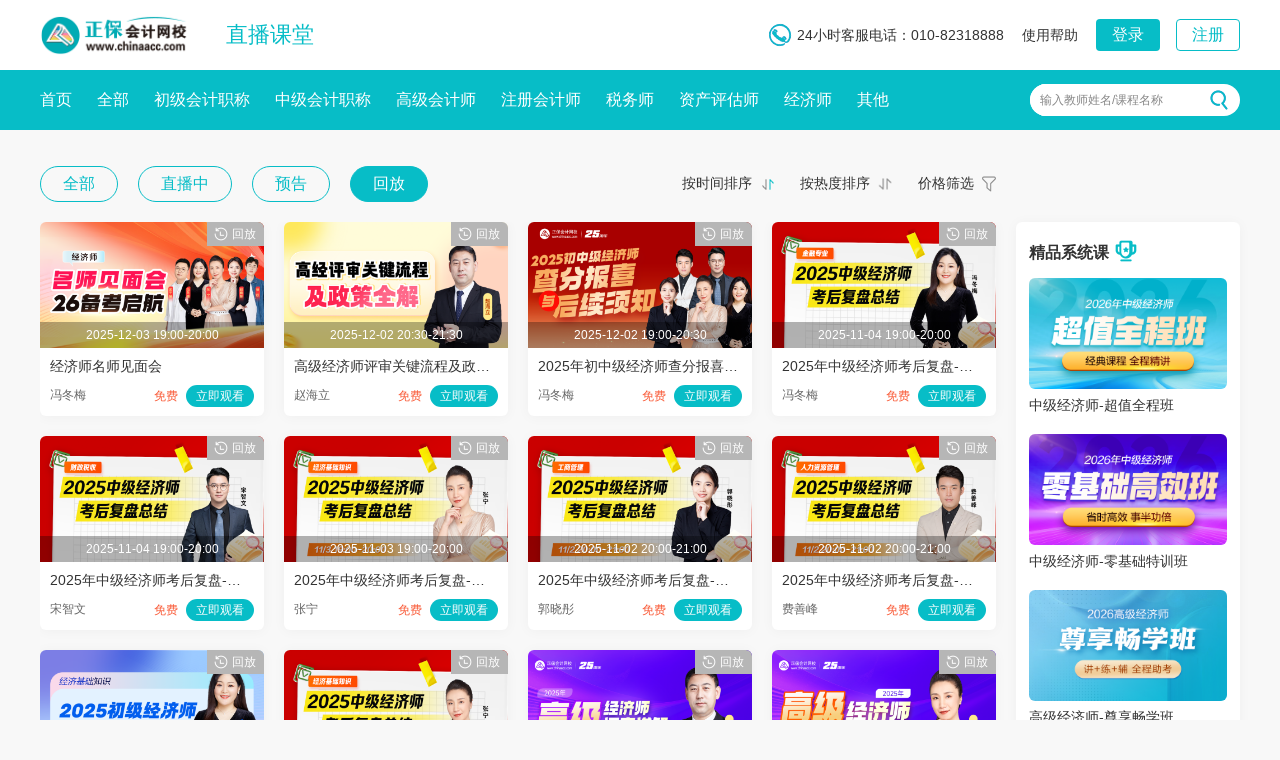

--- FILE ---
content_type: text/html; charset=utf-8
request_url: https://www.chinaacc.com/zhibojiaoliu/list-13-0-0-3/?timeSort=1
body_size: 7759
content:
<!DOCTYPE html PUBLIC "-//W3C//DTD XHTML 1.0 Transitional//EN" "http://www.w3.org/TR/xhtml1/DTD/xhtml1-transitional.dtd">
<html xmlns="http://www.w3.org/1999/xhtml">
<head>
    <meta http-equiv="Content-Type" content="text/html; charset=utf-8"/>
    <meta http-equiv="X-UA-Compatible" content="IE=edge,chrome=1"/>
    <title>财会直播课堂_经济师视频课程_教程课件-正保会计网校(原中华会计网校)</title>
    <meta name="keywords" content="经济师，视频课程，教程课件"/>
    <meta name="description" content="正保会计网校(原中华会计网校)-经济师视频课程由正保会计网校财会直播课堂为您提供，在这里有最全的经济师直播课程、经济师教程课件，更多初级会计职称视频课程尽在正保会计网校。"/>
    <base href="/zhibojiaoliu/">
    <link rel="canonical" href="//wwww.chinaacc.com/zhibojiaoliu/list-13-0-0-3/?timeSort=1&cloutSort=0&priceStatus=0&pageSize=20">
    <link rel="icon" href="//www.chinaacc.com/favicon.ico" type="image/x-icon"/>
    <link href="css/zhibojiaoliu/zb-common.css" rel="stylesheet" type="text/css">
    <link href="css/zhibojiaoliu/list2021.css" rel="stylesheet" type="text/css">
    <script src="//www.chinaacc.com/js/browserRedirect.js" type="text/javascript"></script>
    <!--正式埋点，无论是否使用埋点统计，都需要引用，建议项目上线时引用-->
    <script src="//analysis.cdeledu.com/js/acc/analytics_www_acc.js" type="text/javascript"></script>
    <!--测试埋点开发时引用-->
    <!--<script src="//analysis.cdeledu.com/js/acc/analytics_test_acc.js" type="text/javascript"></script>-->
</head>
<body>
<div class="header-mod">
    <div class="layout">
        <div class="logo fl">
            <a href="//www.chinaacc.com/" target="_blank" title="正保会计网校">
                <img alt="正保会计网校" src="//www.chinaacc.com/images/logo.png" width="150" height="40">
            </a>
        </div>
        <h1 class="header-name fl"><a href="//www.chinaacc.com/zhibojiaoliu/" target="_blank" title="直播课堂">直播课堂</a></h1>
        <div class="header-loginRegister fr">
            <div class="header-login-before">
                <a href="//www.chinaacc.com/login/index.shtml" target="_blank" title="正保会计网登录" class="header-login">登录</a><a href="//www.chinaacc.com/login/register.shtml" target="_blank" title="正保会计网注册入口" class="header-register">注册</a>
            </div>
            <div class="header-login-after">
                <div class="header-login-user">
                    <div class="userAvatar fl"><img src="//www.chinaacc.com/images/index2020/icon-user.jpg" width="32" height="32"></div>
                    <div class="userInfo">
                        <strong>学员姓名学员姓名</strong>
                        <p><a href="//member.chinaacc.com/homes/mycourse" target="_blank">我的网校我的家</a></p>
                        <i></i>
                    </div>
                </div>
                <div class="header-login-after-layer">
                    <ul>
                        <li><a href="//member.chinaacc.com/homes/mycourse" target="_blank" title="我的课程">我的课程</a></li>
                        <li class="my-info"><a href="//member.chinaacc.com/homes/personal/accountManagement" target="_blank" title="个人资料">个人资料</a></li>
                        <li><a href="javascript:void(0)" title="退出登录" class="header-logout">退出</a></li>
                    </ul>
                    <i></i>
                </div>
            </div>
        </div>
        <div class="header-history fr">
            <a href="/zhibojiaoliu/apply/" target="_blank" class="hh-handle">我的预约</a>
            <!--<div class="hh-layer effect-layer">
                <ul id="header-history-list"></ul>
                <div class="hh-btns"><a href="/zhibojiaoliu/history/" target="_blank">查看更多</a></div>
                <i></i>
            </div>-->
        </div>
        <div class="header-concern fr">
            <a href="/zhibojiaoliu/teacher/focus/" target="_blank" class="hc-handle">关注</a>
            <div class="hc-layer effect-layer">
                <ul id="header-concern-list"></ul>
                <i></i>
            </div>
        </div>
        <div class="header-nav fr"><a href="#" target="_blank">使用帮助</a></div>
        <div class="header-tel fr">24小时客服电话：010-82318888</div>
    </div>
</div><div class="nav-binner-content" style="height: auto;min-height: 96px;">
    <div class="nav-panel" style="background:#07bdc7;">
        <div class="layout">
            <ul class="nav-main fl">
                <li><a href="/zhibojiaoliu/" target="_blank" title="首页">首页</a></li>
                <li><a href="/zhibojiaoliu/list-0-0-0-0/" target="_blank" title="全部">全部</a></li>
                <li><a href="/zhibojiaoliu/list-2-0-0-3/" target="_blank" title="初级会计职称">初级会计职称</a></li>
                <li><a href="/zhibojiaoliu/list-3-0-0-3/" target="_blank" title="中级会计职称">中级会计职称</a></li>
                <li><a href="/zhibojiaoliu/list-7-0-0-3/" target="_blank" title="高级会计师">高级会计师</a></li>
                <li><a href="/zhibojiaoliu/list-4-0-0-3/" target="_blank" title="注册会计师">注册会计师</a></li>
                <li><a href="/zhibojiaoliu/list-6-0-0-3/" target="_blank" title="税务师">税务师</a></li>
                <li><a href="/zhibojiaoliu/list-15-0-0-3/" target="_blank" title="资产评估师">资产评估师</a></li>
                <li><a href="/zhibojiaoliu/list-13-0-0-3/" target="_blank" title="经济师">经济师</a></li>
            </ul>
            <div class="nav-other fl">
                <a href="javascript:void(0)">其他</a>
                <div class="nav-other-layer effect-layer">
                    <ul>
                        <li><a href="/zhibojiaoliu/list-27-0-0-3/" target="_blank" title="在职硕士">在职硕士</a></li>
                        <li><a href="/zhibojiaoliu/list-17-0-0-3/" target="_blank" title="审计师">审计师</a></li>
                        <li><a href="/zhibojiaoliu/list-5-0-0-3/" target="_blank" title="会计实务">会计实务</a></li>
                        <li><a href="/zhibojiaoliu/list-8-0-0-3/" target="_blank" title="ACCA">ACCA</a></li>
                        <li><a href="/zhibojiaoliu/list-10-0-0-3/" target="_blank" title="CMA">CMA</a></li>
                        <li><a href="/zhibojiaoliu/list-14-0-0-3/" target="_blank" title="澳洲CPA">澳洲CPA</a></li>
                        <li><a href="/zhibojiaoliu/list-21-0-0-3/" target="_blank" title="管理会计师">管理会计师</a></li>
                        <li><a href="/zhibojiaoliu/list-28-0-0-3/" target="_blank" title="社会工作者">社会工作者</a></li>
                        <li><a href="/zhibojiaoliu/list-26-0-0-3/" target="_blank" title="金融综合">金融综合</a></li>
                        <li><a href="/zhibojiaoliu/list-1-0-0-3/" target="_blank" title="财会视界">财会视界</a></li>
                    </ul>
                </div>
            </div>
            <!--会搜 -->
            <div class="nav-kuaisou-mod fr">
                <form target="_blank" action="//kuaisou.chinaacc.com/s" method="get" name="kuaisou">
                    <div class="search-bd fl">
                        <input type="hidden" name="type" value="liveNewType">
                        <input type="hidden" name="wd" class="searchValue">
                        <input type="text" id="searchShow" autocomplete="off">
                        <label for="searchShow">输入教师姓名/课程名称</label>
                    </div>
                    <input type="submit" class="searchBtn fr" value="搜索">
                </form>
            </div>
        </div>
    </div></div>
<div class="layout">
    <div class="filter-mod">
        <div class="filter-sort fl">
                <a href="/zhibojiaoliu/list-13-0-0-0/?timeSort=1" class="off" title="全部">全部</a>
                <a href="/zhibojiaoliu/list-13-0-0-1/?timeSort=1" class="off" title="直播中">直播中</a>
                <a href="/zhibojiaoliu/list-13-0-0-2/?timeSort=1" class="off" title="预告">预告</a>
                <a href="/zhibojiaoliu/list-13-0-0-3/?timeSort=1" class="on" title="回放">回放</a>
        </div>
        <div class="filter-panel fr">
            <div class="filter-item">
                    <a href="/zhibojiaoliu/list-13-0-0-3/?timeSort=2" class="filter-handle filter-on" title="按时间排序">按时间排序</a>
            </div>
            <div class="filter-item">
                    <a href="/zhibojiaoliu/list-13-0-0-3/?cloutSort=1" class="filter-handle filter-default" title="按热度排序">按热度排序</a>
            </div>
            <div class="filter-item filter-item-price">
                <a href="javascript:void(0)" class="filter-handle">价格筛选</a>
                <div class="filter-price-layer effect-layer">
                    <ul>
                            <li class="on"><a href="/zhibojiaoliu/list-13-0-0-3/?timeSort=1" title="全部">全部</a></li>
                            <li class=""><a href="/zhibojiaoliu/list-13-0-0-3/?timeSort=1&priceStatus=1" title="免费">免费</a></li>
                            <li class=""><a href="/zhibojiaoliu/list-13-0-0-3/?timeSort=1&priceStatus=2" title="付费">付费</a></li>
                    </ul>
                    <i></i>
                </div>
            </div>
        </div>
        <!--保存当前页面参数值-->
        <input type="hidden" id="tutorshipId" value="13">
        <input type="hidden" id="courseStatus" value="3">
        <input type="hidden" id="timeSort" value="1">
        <input type="hidden" id="cloutSort" value="0">
        <input type="hidden" id="priceStatus" value="0">
        <input type="hidden" id="pageNum" value="1">
        <input type="hidden" id="pageSize" value="20">
        </div>
    <div class="clearfix">
        <div class="list-mod fl">
            <div class="course-list">
                    <ul>
                            <li>
                                <div class="cover">
                                    <a href="//www.chinaacc.com/zhibojiaoliu/13/info-22319.shtml" target="_blank" title="经济师名师见面会">
                                        <img src="https://img.cdeledu.com/BIZ/2025/1203/7a9d58ef044ade5f-0_chg.png" width="224" height="126" alt="经济师名师见面会">
                                    </a>
                                    <p>2025-12-03 19:00-20:00</p>
                                </div>
                                <strong><a href="//www.chinaacc.com/zhibojiaoliu/13/info-22319.shtml" target="_blank" title="经济师名师见面会">经济师名师见面会</a></strong>
                                <div class="card-panel">
                                    <span class="card-tea fl">冯冬梅</span>
                                    <div class="tr" id="course-content-22319">
                                        <span class="card-price">免费</span>
                                                <a href="//www.chinaacc.com/zhibojiaoliu/13/info-22319.shtml" title="经济师名师见面会" target="_blank" class="card-btn">立即观看</a>
                                    </div>
                                </div>
                                <span class="card-state card-state-back">回放</span>
                            </li>
                            <li>
                                <div class="cover">
                                    <a href="//www.chinaacc.com/zhibojiaoliu/13/info-22320.shtml" target="_blank" title="高级经济师评审关键流程及政策全解">
                                        <img src="https://img.cdeledu.com/BIZ/2025/1201/333474715c070add-0_chg.png" width="224" height="126" alt="高级经济师评审关键流程及政策全解">
                                    </a>
                                    <p>2025-12-02 20:30-21:30</p>
                                </div>
                                <strong><a href="//www.chinaacc.com/zhibojiaoliu/13/info-22320.shtml" target="_blank" title="高级经济师评审关键流程及政策全解">高级经济师评审关键流程及政策全解</a></strong>
                                <div class="card-panel">
                                    <span class="card-tea fl">赵海立</span>
                                    <div class="tr" id="course-content-22320">
                                        <span class="card-price">免费</span>
                                                <a href="//www.chinaacc.com/zhibojiaoliu/13/info-22320.shtml" title="高级经济师评审关键流程及政策全解" target="_blank" class="card-btn">立即观看</a>
                                    </div>
                                </div>
                                <span class="card-state card-state-back">回放</span>
                            </li>
                            <li>
                                <div class="cover">
                                    <a href="//www.chinaacc.com/zhibojiaoliu/13/info-22313.shtml" target="_blank" title="2025年初中级经济师查分报喜与后续须知">
                                        <img src="https://img.cdeledu.com/BIZ/2025/1125/c66480ff5b560cbf-0_chg.png" width="224" height="126" alt="2025年初中级经济师查分报喜与后续须知">
                                    </a>
                                    <p>2025-12-02 19:00-20:30</p>
                                </div>
                                <strong><a href="//www.chinaacc.com/zhibojiaoliu/13/info-22313.shtml" target="_blank" title="2025年初中级经济师查分报喜与后续须知">2025年初中级经济师查分报喜与后续须知</a></strong>
                                <div class="card-panel">
                                    <span class="card-tea fl">冯冬梅</span>
                                    <div class="tr" id="course-content-22313">
                                        <span class="card-price">免费</span>
                                                <a href="//www.chinaacc.com/zhibojiaoliu/13/info-22313.shtml" title="2025年初中级经济师查分报喜与后续须知" target="_blank" class="card-btn">立即观看</a>
                                    </div>
                                </div>
                                <span class="card-state card-state-back">回放</span>
                            </li>
                            <li>
                                <div class="cover">
                                    <a href="//www.chinaacc.com/zhibojiaoliu/13/info-22255.shtml" target="_blank" title="2025年中级经济师考后复盘-金融">
                                        <img src="https://img.cdeledu.com/BIZ/2025/1030/090c23ea78aa8249-0_chg.png" width="224" height="126" alt="2025年中级经济师考后复盘-金融">
                                    </a>
                                    <p>2025-11-04 19:00-20:00</p>
                                </div>
                                <strong><a href="//www.chinaacc.com/zhibojiaoliu/13/info-22255.shtml" target="_blank" title="2025年中级经济师考后复盘-金融">2025年中级经济师考后复盘-金融</a></strong>
                                <div class="card-panel">
                                    <span class="card-tea fl">冯冬梅</span>
                                    <div class="tr" id="course-content-22255">
                                        <span class="card-price">免费</span>
                                                <a href="//www.chinaacc.com/zhibojiaoliu/13/info-22255.shtml" title="2025年中级经济师考后复盘-金融" target="_blank" class="card-btn">立即观看</a>
                                    </div>
                                </div>
                                <span class="card-state card-state-back">回放</span>
                            </li>
                            <li>
                                <div class="cover">
                                    <a href="//www.chinaacc.com/zhibojiaoliu/13/info-22260.shtml" target="_blank" title="2025年中级经济师考后复盘-财政税收">
                                        <img src="https://img.cdeledu.com/BIZ/2025/1030/7c73e5b9ecb0f4b6-0_chg.png" width="224" height="126" alt="2025年中级经济师考后复盘-财政税收">
                                    </a>
                                    <p>2025-11-04 19:00-20:00</p>
                                </div>
                                <strong><a href="//www.chinaacc.com/zhibojiaoliu/13/info-22260.shtml" target="_blank" title="2025年中级经济师考后复盘-财政税收">2025年中级经济师考后复盘-财政税收</a></strong>
                                <div class="card-panel">
                                    <span class="card-tea fl">宋智文</span>
                                    <div class="tr" id="course-content-22260">
                                        <span class="card-price">免费</span>
                                                <a href="//www.chinaacc.com/zhibojiaoliu/13/info-22260.shtml" title="2025年中级经济师考后复盘-财政税收" target="_blank" class="card-btn">立即观看</a>
                                    </div>
                                </div>
                                <span class="card-state card-state-back">回放</span>
                            </li>
                            <li>
                                <div class="cover">
                                    <a href="//www.chinaacc.com/zhibojiaoliu/13/info-22267.shtml" target="_blank" title="2025年中级经济师考后复盘-经济基础知识（二）">
                                        <img src="https://img.cdeledu.com/BIZ/2025/1031/fe661037b74f647e-0_chg.png" width="224" height="126" alt="2025年中级经济师考后复盘-经济基础知识（二）">
                                    </a>
                                    <p>2025-11-03 19:00-20:00</p>
                                </div>
                                <strong><a href="//www.chinaacc.com/zhibojiaoliu/13/info-22267.shtml" target="_blank" title="2025年中级经济师考后复盘-经济基础知识（二）">2025年中级经济师考后复盘-经济基础知识（二）</a></strong>
                                <div class="card-panel">
                                    <span class="card-tea fl">张宁</span>
                                    <div class="tr" id="course-content-22267">
                                        <span class="card-price">免费</span>
                                                <a href="//www.chinaacc.com/zhibojiaoliu/13/info-22267.shtml" title="2025年中级经济师考后复盘-经济基础知识（二）" target="_blank" class="card-btn">立即观看</a>
                                    </div>
                                </div>
                                <span class="card-state card-state-back">回放</span>
                            </li>
                            <li>
                                <div class="cover">
                                    <a href="//www.chinaacc.com/zhibojiaoliu/13/info-22258.shtml" target="_blank" title="2025年中级经济师考后复盘-工商管理">
                                        <img src="https://img.cdeledu.com/BIZ/2025/1030/141460a2f974fd7b-0_chg.png" width="224" height="126" alt="2025年中级经济师考后复盘-工商管理">
                                    </a>
                                    <p>2025-11-02 20:00-21:00</p>
                                </div>
                                <strong><a href="//www.chinaacc.com/zhibojiaoliu/13/info-22258.shtml" target="_blank" title="2025年中级经济师考后复盘-工商管理">2025年中级经济师考后复盘-工商管理</a></strong>
                                <div class="card-panel">
                                    <span class="card-tea fl">郭晓彤</span>
                                    <div class="tr" id="course-content-22258">
                                        <span class="card-price">免费</span>
                                                <a href="//www.chinaacc.com/zhibojiaoliu/13/info-22258.shtml" title="2025年中级经济师考后复盘-工商管理" target="_blank" class="card-btn">立即观看</a>
                                    </div>
                                </div>
                                <span class="card-state card-state-back">回放</span>
                            </li>
                            <li>
                                <div class="cover">
                                    <a href="//www.chinaacc.com/zhibojiaoliu/13/info-22259.shtml" target="_blank" title="2025年中级经济师考后复盘-人力资源管理">
                                        <img src="https://img.cdeledu.com/BIZ/2025/1030/b9b46cc57d0187e1-0_chg.png" width="224" height="126" alt="2025年中级经济师考后复盘-人力资源管理">
                                    </a>
                                    <p>2025-11-02 20:00-21:00</p>
                                </div>
                                <strong><a href="//www.chinaacc.com/zhibojiaoliu/13/info-22259.shtml" target="_blank" title="2025年中级经济师考后复盘-人力资源管理">2025年中级经济师考后复盘-人力资源管理</a></strong>
                                <div class="card-panel">
                                    <span class="card-tea fl">费善峰</span>
                                    <div class="tr" id="course-content-22259">
                                        <span class="card-price">免费</span>
                                                <a href="//www.chinaacc.com/zhibojiaoliu/13/info-22259.shtml" title="2025年中级经济师考后复盘-人力资源管理" target="_blank" class="card-btn">立即观看</a>
                                    </div>
                                </div>
                                <span class="card-state card-state-back">回放</span>
                            </li>
                            <li>
                                <div class="cover">
                                    <a href="//www.chinaacc.com/zhibojiaoliu/13/info-22256.shtml" target="_blank" title="2025年初级经济师考后复盘-经济基础知识">
                                        <img src="https://img.cdeledu.com/BIZ/2025/1030/48eaf65c78cbde80-0_chg.png" width="224" height="126" alt="2025年初级经济师考后复盘-经济基础知识">
                                    </a>
                                    <p>2025-11-01 19:00-20:00</p>
                                </div>
                                <strong><a href="//www.chinaacc.com/zhibojiaoliu/13/info-22256.shtml" target="_blank" title="2025年初级经济师考后复盘-经济基础知识">2025年初级经济师考后复盘-经济基础知识</a></strong>
                                <div class="card-panel">
                                    <span class="card-tea fl">冯冬梅</span>
                                    <div class="tr" id="course-content-22256">
                                        <span class="card-price">免费</span>
                                                <a href="//www.chinaacc.com/zhibojiaoliu/13/info-22256.shtml" title="2025年初级经济师考后复盘-经济基础知识" target="_blank" class="card-btn">立即观看</a>
                                    </div>
                                </div>
                                <span class="card-state card-state-back">回放</span>
                            </li>
                            <li>
                                <div class="cover">
                                    <a href="//www.chinaacc.com/zhibojiaoliu/13/info-22257.shtml" target="_blank" title="2025年中级经济师考后复盘-经济基础知识（一）">
                                        <img src="https://img.cdeledu.com/BIZ/2025/1030/dc3d0940f7f5b453-0_chg.png" width="224" height="126" alt="2025年中级经济师考后复盘-经济基础知识（一）">
                                    </a>
                                    <p>2025-11-01 19:00-20:00</p>
                                </div>
                                <strong><a href="//www.chinaacc.com/zhibojiaoliu/13/info-22257.shtml" target="_blank" title="2025年中级经济师考后复盘-经济基础知识（一）">2025年中级经济师考后复盘-经济基础知识（一）</a></strong>
                                <div class="card-panel">
                                    <span class="card-tea fl">张宁</span>
                                    <div class="tr" id="course-content-22257">
                                        <span class="card-price">免费</span>
                                                <a href="//www.chinaacc.com/zhibojiaoliu/13/info-22257.shtml" title="2025年中级经济师考后复盘-经济基础知识（一）" target="_blank" class="card-btn">立即观看</a>
                                    </div>
                                </div>
                                <span class="card-state card-state-back">回放</span>
                            </li>
                            <li>
                                <div class="cover">
                                    <a href="//www.chinaacc.com/zhibojiaoliu/13/info-22101.shtml" target="_blank" title="2025高级经济师评审详解">
                                        <img src="https://img.cdeledu.com/BIZ/2025/0717/506c3ca26fe62023-0_chg.png" width="224" height="126" alt="2025高级经济师评审详解">
                                    </a>
                                    <p>2025-08-08 19:00-20:00</p>
                                </div>
                                <strong><a href="//www.chinaacc.com/zhibojiaoliu/13/info-22101.shtml" target="_blank" title="2025高级经济师评审详解">2025高级经济师评审详解</a></strong>
                                <div class="card-panel">
                                    <span class="card-tea fl">赵海立</span>
                                    <div class="tr" id="course-content-22101">
                                        <span class="card-price">免费</span>
                                                <a href="//www.chinaacc.com/zhibojiaoliu/13/info-22101.shtml" title="2025高级经济师评审详解" target="_blank" class="card-btn">立即观看</a>
                                    </div>
                                </div>
                                <span class="card-state card-state-back">回放</span>
                            </li>
                            <li>
                                <div class="cover">
                                    <a href="//www.chinaacc.com/zhibojiaoliu/13/info-22100.shtml" target="_blank" title="2025高级经济师查分及评审论文指导">
                                        <img src="https://img.cdeledu.com/BIZ/2025/0715/241a9a8763c5087f-0_chg.png" width="224" height="126" alt="2025高级经济师查分及评审论文指导">
                                    </a>
                                    <p>2025-07-29 19:30-21:00</p>
                                </div>
                                <strong><a href="//www.chinaacc.com/zhibojiaoliu/13/info-22100.shtml" target="_blank" title="2025高级经济师查分及评审论文指导">2025高级经济师查分及评审论文指导</a></strong>
                                <div class="card-panel">
                                    <span class="card-tea fl">张宁</span>
                                    <div class="tr" id="course-content-22100">
                                        <span class="card-price">免费</span>
                                                <a href="//www.chinaacc.com/zhibojiaoliu/13/info-22100.shtml" title="2025高级经济师查分及评审论文指导" target="_blank" class="card-btn">立即观看</a>
                                    </div>
                                </div>
                                <span class="card-state card-state-back">回放</span>
                            </li>
                            <li>
                                <div class="cover">
                                    <a href="//www.chinaacc.com/zhibojiaoliu/13/info-22103.shtml" target="_blank" title="2025年初中级经济师报名指导">
                                        <img src="https://img.cdeledu.com/BIZ/2025/0725/803782f3d8068268-0_chg.png" width="224" height="126" alt="2025年初中级经济师报名指导">
                                    </a>
                                    <p>2025-07-25 19:00-20:00</p>
                                </div>
                                <strong><a href="//www.chinaacc.com/zhibojiaoliu/13/info-22103.shtml" target="_blank" title="2025年初中级经济师报名指导">2025年初中级经济师报名指导</a></strong>
                                <div class="card-panel">
                                    <span class="card-tea fl">冯冬梅</span>
                                    <div class="tr" id="course-content-22103">
                                        <span class="card-price">免费</span>
                                                <a href="//www.chinaacc.com/zhibojiaoliu/13/info-22103.shtml" title="2025年初中级经济师报名指导" target="_blank" class="card-btn">立即观看</a>
                                    </div>
                                </div>
                                <span class="card-state card-state-back">回放</span>
                            </li>
                            <li>
                                <div class="cover">
                                    <a href="//www.chinaacc.com/zhibojiaoliu/13/info-22098.shtml" target="_blank" title="2025年初中级经济师报名指导">
                                        <img src="https://img.cdeledu.com/BIZ/2025/0722/5ef56ee6cb4d6d3c-0_chg.png" width="224" height="126" alt="2025年初中级经济师报名指导">
                                    </a>
                                    <p>2025-07-24 19:00-20:00</p>
                                </div>
                                <strong><a href="//www.chinaacc.com/zhibojiaoliu/13/info-22098.shtml" target="_blank" title="2025年初中级经济师报名指导">2025年初中级经济师报名指导</a></strong>
                                <div class="card-panel">
                                    <span class="card-tea fl">冯冬梅</span>
                                    <div class="tr" id="course-content-22098">
                                        <span class="card-price">免费</span>
                                                <a href="//www.chinaacc.com/zhibojiaoliu/13/info-22098.shtml" title="2025年初中级经济师报名指导" target="_blank" class="card-btn">立即观看</a>
                                    </div>
                                </div>
                                <span class="card-state card-state-back">回放</span>
                            </li>
                            <li>
                                <div class="cover">
                                    <a href="//www.chinaacc.com/zhibojiaoliu/13/info-22099.shtml" target="_blank" title="2025年中级经济师报名指导">
                                        <img src="https://img.cdeledu.com/BIZ/2025/0715/bc95048ae987ce9b-0_chg.png" width="224" height="126" alt="2025年中级经济师报名指导">
                                    </a>
                                    <p>2025-07-23 19:00-20:00</p>
                                </div>
                                <strong><a href="//www.chinaacc.com/zhibojiaoliu/13/info-22099.shtml" target="_blank" title="2025年中级经济师报名指导">2025年中级经济师报名指导</a></strong>
                                <div class="card-panel">
                                    <span class="card-tea fl">张宁</span>
                                    <div class="tr" id="course-content-22099">
                                        <span class="card-price">免费</span>
                                                <a href="//www.chinaacc.com/zhibojiaoliu/13/info-22099.shtml" title="2025年中级经济师报名指导" target="_blank" class="card-btn">立即观看</a>
                                    </div>
                                </div>
                                <span class="card-state card-state-back">回放</span>
                            </li>
                            <li>
                                <div class="cover">
                                    <a href="//www.chinaacc.com/zhibojiaoliu/13/info-22052.shtml" target="_blank" title="2025中级经济师教材变动详解-金融">
                                        <img src="https://img.cdeledu.com/BIZ/2025/0619/555423cc50495145-0_chg.png" width="224" height="126" alt="2025中级经济师教材变动详解-金融">
                                    </a>
                                    <p>2025-07-02 20:10-21:10</p>
                                </div>
                                <strong><a href="//www.chinaacc.com/zhibojiaoliu/13/info-22052.shtml" target="_blank" title="2025中级经济师教材变动详解-金融">2025中级经济师教材变动详解-金融</a></strong>
                                <div class="card-panel">
                                    <span class="card-tea fl">冯冬梅</span>
                                    <div class="tr" id="course-content-22052">
                                        <span class="card-price">免费</span>
                                                <a href="//www.chinaacc.com/zhibojiaoliu/13/info-22052.shtml" title="2025中级经济师教材变动详解-金融" target="_blank" class="card-btn">立即观看</a>
                                    </div>
                                </div>
                                <span class="card-state card-state-back">回放</span>
                            </li>
                            <li>
                                <div class="cover">
                                    <a href="//www.chinaacc.com/zhibojiaoliu/13/info-22050.shtml" target="_blank" title="2025中级经济师教材变动详解-工商管理">
                                        <img src="https://img.cdeledu.com/BIZ/2025/0619/cb23ffaa19437476-0_chg.png" width="224" height="126" alt="2025中级经济师教材变动详解-工商管理">
                                    </a>
                                    <p>2025-07-02 20:00-21:00</p>
                                </div>
                                <strong><a href="//www.chinaacc.com/zhibojiaoliu/13/info-22050.shtml" target="_blank" title="2025中级经济师教材变动详解-工商管理">2025中级经济师教材变动详解-工商管理</a></strong>
                                <div class="card-panel">
                                    <span class="card-tea fl">郭晓彤</span>
                                    <div class="tr" id="course-content-22050">
                                        <span class="card-price">免费</span>
                                                <a href="//www.chinaacc.com/zhibojiaoliu/13/info-22050.shtml" title="2025中级经济师教材变动详解-工商管理" target="_blank" class="card-btn">立即观看</a>
                                    </div>
                                </div>
                                <span class="card-state card-state-back">回放</span>
                            </li>
                            <li>
                                <div class="cover">
                                    <a href="//www.chinaacc.com/zhibojiaoliu/13/info-22048.shtml" target="_blank" title="2025初级经济师教材变动详解">
                                        <img src="https://img.cdeledu.com/BIZ/2025/0619/38b9ee5a453c0625-0_chg.png" width="224" height="126" alt="2025初级经济师教材变动详解">
                                    </a>
                                    <p>2025-07-02 19:00-20:00</p>
                                </div>
                                <strong><a href="//www.chinaacc.com/zhibojiaoliu/13/info-22048.shtml" target="_blank" title="2025初级经济师教材变动详解">2025初级经济师教材变动详解</a></strong>
                                <div class="card-panel">
                                    <span class="card-tea fl">冯冬梅</span>
                                    <div class="tr" id="course-content-22048">
                                        <span class="card-price">免费</span>
                                                <a href="//www.chinaacc.com/zhibojiaoliu/13/info-22048.shtml" title="2025初级经济师教材变动详解" target="_blank" class="card-btn">立即观看</a>
                                    </div>
                                </div>
                                <span class="card-state card-state-back">回放</span>
                            </li>
                            <li>
                                <div class="cover">
                                    <a href="//www.chinaacc.com/zhibojiaoliu/13/info-22054.shtml" target="_blank" title="2025中级经济师教材变动详解-建筑与房地产">
                                        <img src="https://img.cdeledu.com/BIZ/2025/0619/845ebc1602dfa02f-0_chg.png" width="224" height="126" alt="2025中级经济师教材变动详解-建筑与房地产">
                                    </a>
                                    <p>2025-07-02 19:00-19:40</p>
                                </div>
                                <strong><a href="//www.chinaacc.com/zhibojiaoliu/13/info-22054.shtml" target="_blank" title="2025中级经济师教材变动详解-建筑与房地产">2025中级经济师教材变动详解-建筑与房地产</a></strong>
                                <div class="card-panel">
                                    <span class="card-tea fl">林澍</span>
                                    <div class="tr" id="course-content-22054">
                                        <span class="card-price">免费</span>
                                                <a href="//www.chinaacc.com/zhibojiaoliu/13/info-22054.shtml" title="2025中级经济师教材变动详解-建筑与房地产" target="_blank" class="card-btn">立即观看</a>
                                    </div>
                                </div>
                                <span class="card-state card-state-back">回放</span>
                            </li>
                            <li>
                                <div class="cover">
                                    <a href="//www.chinaacc.com/zhibojiaoliu/13/info-22053.shtml" target="_blank" title="2025中级经济师教材变动详解-财政税收">
                                        <img src="https://img.cdeledu.com/BIZ/2025/0619/a633244f56855345-0_chg.png" width="224" height="126" alt="2025中级经济师教材变动详解-财政税收">
                                    </a>
                                    <p>2025-07-02 18:00-19:00</p>
                                </div>
                                <strong><a href="//www.chinaacc.com/zhibojiaoliu/13/info-22053.shtml" target="_blank" title="2025中级经济师教材变动详解-财政税收">2025中级经济师教材变动详解-财政税收</a></strong>
                                <div class="card-panel">
                                    <span class="card-tea fl">宋智文</span>
                                    <div class="tr" id="course-content-22053">
                                        <span class="card-price">免费</span>
                                                <a href="//www.chinaacc.com/zhibojiaoliu/13/info-22053.shtml" title="2025中级经济师教材变动详解-财政税收" target="_blank" class="card-btn">立即观看</a>
                                    </div>
                                </div>
                                <span class="card-state card-state-back">回放</span>
                            </li>
                    </ul>
            </div>            <div class="pagination-mod"><div class="pagination-list"><span class="prevPage">上一页</span> <em>1</em> <a href="/zhibojiaoliu/list-13-0-0-3/p2.shtml?pageSize=20&timeSort=1&cloutSort=0&priceStatus=0">2</a> <a href="/zhibojiaoliu/list-13-0-0-3/p3.shtml?pageSize=20&timeSort=1&cloutSort=0&priceStatus=0">3</a> <a href="/zhibojiaoliu/list-13-0-0-3/p4.shtml?pageSize=20&timeSort=1&cloutSort=0&priceStatus=0">4</a><a href="/zhibojiaoliu/list-13-0-0-3/p2.shtml?pageSize=20&timeSort=1&cloutSort=0&priceStatus=0" class="nextPage">下一页</a> </div><div class="pagination-select"><span>20条/页</span><input id="paginationAction" type="hidden" value="/zhibojiaoliu/list-13-0-0-3/p"></input><input id="paginationActionType" type="hidden" value="url"></input><select id="paginationPageSize" ><option value="8" >8条/页</option><option value="20"selected="selected" >20条/页</option><option value="32">32条/页</option><option value="40">40条/页</option></select><i></i></div><div class="pagination-skip">跳至<input id="paginationPageNum" type="text" value=""></input>页</div></div>        </div>
        <div class="right-list fr">
            <div class="course-boutique">
            <div class="cb-title">
                <h5 class="fl">精品系统课</h5>
                <i class="icon-tag">精品</i>
            </div>
            <ul class="cb-list">
                <li>
                    <div class="cover">
                        <a href="https://www.chinaacc.com/jingjishi/project/?payStyle=106&orderBizTag=44.0.0" target="_blank" title="中级经济师-超值全程班">
                            <img src="https://img.cdeledu.com/BIZ/2025/1113/4537217ad5927dcb-0.png" width="198" height="111" alt="中级经济师-超值全程班">
                        </a>
                    </div>
                    <p><a href="https://www.chinaacc.com/jingjishi/project/?payStyle=106&orderBizTag=44.0.0" target="_blank" title="中级经济师-超值全程班">中级经济师-超值全程班</a></p>
                </li>
                <li>
                    <div class="cover">
                        <a href="https://www.chinaacc.com/jingjishi/project/?payStyle=106&orderBizTag=45.0.0" target="_blank" title="中级经济师-零基础特训班">
                            <img src="https://img.cdeledu.com/BIZ/2025/1113/418ed3a21984d3d1-0.png" width="198" height="111" alt="中级经济师-零基础特训班">
                        </a>
                    </div>
                    <p><a href="https://www.chinaacc.com/jingjishi/project/?payStyle=106&orderBizTag=45.0.0" target="_blank" title="中级经济师-零基础特训班">中级经济师-零基础特训班</a></p>
                </li>
                <li>
                    <div class="cover">
                        <a href="https://www.chinaacc.com/gaojijingjishi/project/?payStyle=106&orderBizTag=145.0.0" target="_blank" title="高级经济师-尊享畅学班">
                            <img src="https://img.cdeledu.com/BIZ/2025/0623/4fd8fa17493263af-0.png" width="198" height="111" alt="高级经济师-尊享畅学班">
                        </a>
                    </div>
                    <p><a href="https://www.chinaacc.com/gaojijingjishi/project/?payStyle=106&orderBizTag=145.0.0" target="_blank" title="高级经济师-尊享畅学班">高级经济师-尊享畅学班</a></p>
                </li>
                <li>
                    <div class="cover">
                        <a href="https://www.chinaacc.com/gaojijingjishi/project/?payStyle=106&orderBizTag=146.0.0" target="_blank" title="高级经济师-考评无忧班">
                            <img src="https://img.cdeledu.com/BIZ/2025/0623/2c785b221864e747-0.png" width="198" height="111" alt="高级经济师-考评无忧班">
                        </a>
                    </div>
                    <p><a href="https://www.chinaacc.com/gaojijingjishi/project/?payStyle=106&orderBizTag=146.0.0" target="_blank" title="高级经济师-考评无忧班">高级经济师-考评无忧班</a></p>
                </li>
            </ul>
            </div>
        </div>
    </div>
</div>
<div class="common-dialog" id="common-dialog"></div>

<!-- 采集信息弹框 -->
<div class="viewBoxPop collectFormPop">
    <a href="javascript:void(0)" class="xx close"></a>
</div>

<div class="commonPop-mask"></div>



<!--公用页尾-->
<style>
	/* 公用页尾 */
 	 body{margin:0; padding:0;}	
  .hfoot{ padding:22px 0; color:#666; font-size:12px; font-family:\5FAE\8F6F\96C5\9ED1,\9ED1\4F53; text-align:center; line-height:26px; background: #f6f6f6; border-top: 1px solid #eee;}
  .hfoot a{ color:#666; text-decoration:none;}
  .hfoot .fontfam{ font-family:Verdana,Arial,Helvetica,sans-serif;}
  .hfoot a:hover{ color:#0070c3;}
  .hfoot-list{ height:48px; padding-top:4px}
  .hfoot-list a{ margin:0 5px;}
</style>
<div class="hfoot">
	<p>Copyright <font class="fontfam">&copy;</font> 2000 - <span id="changYear">2024</span> www.chinaacc.com All Rights Reserved.　北京正保会计科技有限公司 版权所有</p>
	<p>
		<a href="//www.chinaacc.com/licence/icp.htm" target="_blank" rel="external nofollow">京B2-20200959</a>
		<a href="//beian.miit.gov.cn/" target="_blank" rel="external nofollow">京ICP证20012371号-7</a>
		<a href="/licence/cbw.htm" target="_blank" rel="external nofollow">出版物经营许可证</a>
		<a target="_blank" href="//www.beian.gov.cn/portal/registerSystemInfo?recordcode=11010802044457"><img src="//www.chinaacc.com/images/ba-icon.png"  border="0" style="display:inline-block;vertical-align:middle;margin:-3px 3px 0 0"  width="20" height="20"/>京公网安备 11010802044457号</a>
	</p>
</div>
<script type="text/javascript">
    var date = new Date();
    var year = date.getFullYear();
    document.getElementById('changYear').innerText = year;
</script>
<script type="text/javascript">
	if(typeof jQuery == 'undefined'){
		document.write("<script src=\"//www.chinaacc.com/js/jquery-1.9.1.min.js\">"+"</scr"+"ipt>");
	}
  if(typeof jqueryCookie == 'undefined'){
		document.write("<script src=\"//www.chinaacc.com/js/jquery.cookie.min.js\">"+"</scr"+"ipt>");
	}
</script>
<script type="text/javascript" src="//www.chinaacc.com/js/cdelBase.min.js?v=2021030902"></script>
<script type="text/javascript" src="//www.chinaacc.com/OtherItem/js/loginRegister/head2019.min.js?v=20210616"></script>
<script language="javascript" src="//www.chinaacc.com/global/poster.js"></script>
<script type="text/javascript" src="//csms.cdeledu.com/collect/js/collect/visit.js?v=20200819"></script>
<script language="javascript" src="//www.chinaacc.com/global/js/uuid.js"></script>
<!--公用页尾 end-->
<script type="text/javascript" src="js/gateway/md5.min.js"></script>
<script type="text/javascript" src="js/gateway/jsencrypt.min.js"></script>
<script type="text/javascript" src="js/gateway/crypto-js.min.js"></script>
<script type="text/javascript" src="js/gateway/aesrsa.min.js"></script>
<script src="//www.chinaacc.com/js/jquery.SuperSlide.min.js" type="text/javascript"></script>
<script src="js/zhibojiaoliu/zb-common.js" type="text/javascript"></script>
<script type="text/javascript">
    var collectFormLink = "";
    // 记录服务器时间
    timer._serverTime = 1765671972610;
    $(function() {
        //中间广告滚动
        var _middleAd = $('.list-banner');
        var _middleAdNum = $('.list-banner .index-middle-ad-main ul li');
        if (_middleAd.size() > 0 && _middleAdNum.size() > 1) {
            _middleAd.slide({
                mainCell: ".index-middle-ad-main ul",
                titCell: ".index-middle-ad-dot ul",
                effect: "fold",
                interTime: 3500,
                autoPlay: true,
                autoPage: true
            });
        }
        if (_middleAdNum.size() < 2) {
            $('.list-banner .index-middle-ad-dot').hide();
        };

        // 标签悬浮状态
        $('.filter-mod .filter-sort a').hover(function(){
            $(this).addClass('hover-on');
        }, function(){
            $(this).removeClass('hover-on');
        })
    });

    setTimeout(function () {
        courseApplyList();
    }, 100);

    function courseApplyList() {
        if (!initConfig.sid) {
            [].map(item => {
                $("#course-content-" + item).find('a').show();
            });
            return;
        }
        if([]) {
            postAesData({
                data: {
                    params: {
                        time: new Date().getTime(),
                        courseIds: [],
                    },
                    domain: 'zbkt',
                    resourcePath: '+/courseApply/list',
                    af: '1',
                    ap: 'pc',
                    platform: 'pc',
                    sid: initConfig.sid,
                },
                // ajax成功回调
                success: function (data) {
                    if(data && data.success){ // 网关调用成功
                        data.result && data.result.map(item => {
                            var course = $("#course-content-" + item);
                            var link = course.find('a').text('预约成功').removeAttr('onclick').attr('data-link');
                            course.find('a').attr({'href': link, 'target': '_blank'});
                        });
                    }
                    [].map(item => {
                        $("#course-content-" + item).find('a').show();
                    });
                },
                // ajax失败回调
                error: function (xhr) {
                    [].map(item => {
                        $("#course-content-" + item).find('a').show();
                    });
                    console.log('失败');
                }
            });
        }
    };

    function courseApplyFun(el){

        // 未登录用户，先进行登录
        if(!checkLoginStatus()){
            return;
        }

        var _this = $(el);

        var isCollectForm = _this.data("is-collect-form");
        collectFormLink = _this.data("collect-form-link");

        // 如果启用采集表单
        if(isCollectForm && isCollectForm == "1" && collectFormLink){

            if(initConfig.status.isLogin){
                // 如果已经登录，判断是否已填写
                 $.ajax({
                    type: "GET",
                    url: "https://member.chinaacc.com/homeapi/activity/getPhoneVisitCount?type=564&uid="+initConfig.uid,
                    dataType: "json",
                    success: function (json) {
                        if (json.success && json.result == 0) {
                            // 判断如果未查询到提交记录，则本次进行采集
                            collectFormCallback = function(){
                                courseApplySave(_this.data("course-id"), _this.data("course-start-time"));
                            }
                            showCollectForm(_this.data("collect-form-allow-close"));
                        }else{
                            courseApplySave(_this.data("course-id"), _this.data("course-start-time"));
                        }
                    }
                });
            }else {
                // 如果没有登录，则弹出填写框
                collectFormCallback = function(){
                    courseApplySave(_this.data("course-id"), _this.data("course-start-time"));
                }
                showCollectForm(_this.data("collect-form-allow-close"));
            }

        }else{
            courseApplySave(_this.data("course-id"), _this.data("course-start-time"));
        }
    }

    function courseApplySave(courseId, courseStartTime) {
        
        postAesData({
            data: {
                params: {
                    time: new Date().getTime(),
                    courseId,
                },
                domain: 'zbkt',
                resourcePath: '+/courseApply/save',
                af: '1',
                ap: 'pc',
                platform: 'pc',
                sid: initConfig.sid,
            },
            // ajax成功回调
            success: function (data) {
                console.log(data);
                if(data && data.success){ // 网关调用成功
                    appointmentDialogTimer(courseStartTime);
                    var course = $("#course-content-" + courseId);
                    var link = course.find('a').text('预约成功').removeAttr('onclick').attr('data-link');
                    course.find('a').attr({'href': link, 'target': '_blank'});
                }
            },
            // ajax失败回调
            error: function (xhr) {
                console.log('失败');
            }
        });
    };
</script>
</body>
</html>


--- FILE ---
content_type: text/html; charset=utf-8
request_url: https://data.cdeledu.com/bdp/get/uuid/?jsoncallback=callback_1765671974500_ennvawkrhj7
body_size: 108
content:
 callback_1765671974500_ennvawkrhj7({"uuid": "291c399fff-1dd962c-6da30be7aa"})

--- FILE ---
content_type: text/html;charset=GBK
request_url: https://member.chinaacc.com/member/verifyLogin.shtm?jsonpCallback=success_jsonpCallback&_=1765671976449
body_size: 144
content:
success_jsonpCallback({ flag:"false",name:""})
	

--- FILE ---
content_type: text/css; charset=UTF-8
request_url: https://www.chinaacc.com/zhibojiaoliu/css/zhibojiaoliu/zb-common.css
body_size: 3845
content:
body,input,textarea,button{font:14px/1.5 "Microsoft YaHei","\5FAE\8F6F\96C5\9ED1,\9ED1\4F53","Heiti SC",tahoma,arial,Hiragino Sans GB,"\5B8B\4F53",sans-serif;}
body{margin:0 auto;color:#333;min-width:1200px;background:#f8f8f8;}
p,ul,ol,dl,dt,dd,h1,h2,h3,h4,h5,h6,form,input,select,button,textarea,iframe{margin:0;padding:0;}
img{border:0 none;vertical-align:top;}
ul,li,ol{list-style-type:none;}
i,em,address,caption,cite,code,dfn,th,var{font-style: normal;}
a{text-decoration:none;color:#333;}
a:hover{text-decoration:underline;}
input,button,textarea,a,a:hover{outline:none;}
textarea{resize:none;}
.clearfix:after{content:".";display:block;height:0;clear:both;visibility:hidden;}
.clearfix{*zoom:1;}
.fl{float:left; _display:inline;}
.fr{float:right; _display:inline;}
.w100{width:100% !important;}
.pr{position:relative;}
.abs{position:absolute;}
.tc{text-align:center;}
.tr{text-align:right;}
.layout{width:1200px;margin:0 auto;}
.mt36{margin-top:36px;}
.active-color {background-color: #fa8268 !important;}

.header-mod .header-tel,.header-mod .header-concern .hc-handle,.header-mod .header-history .hh-handle,.header-mod .header-login-user i,.nav-kuaisou-mod .searchBtn,.header-mod .header-login-after-layer ul li a,.banner-mod .banner-hd li.on i,.index-title .icon-tag,.prev,.next,.live-details .live-notice{background:url(../../images/zhibojiaoliu/2021/sprite.png) no-repeat;}

.header-mod{background:#fff;}
.header-mod .layout{height:70px;line-height:32px;}
.header-mod .logo{margin:15px 36px 0 0;}
.header-mod .header-name{color:#07bdc7;font-size:22px;font-weight:normal;line-height:70px;}
.header-mod .header-name a{color:#07bdc7;}
.header-mod .header-tel,.header-mod .header-nav,.header-mod .header-concern,.header-mod .header-history,.header-mod .header-loginRegister{margin:19px 0 0 18px;}
.header-mod .header-tel{padding-left:28px;background-position:left -32px;margin:19px 0 0 18px;}
.header-mod .header-concern,.header-mod .header-history,.header-mod .header-login-after{position:relative;z-index:300;padding-bottom:20px;display:none;}
.header-mod .header-concern .hc-handle,.header-mod .header-history .hh-handle{padding-left:26px;display:inline-block;background-position:left -64px;}
.header-mod .header-concern .hc-layer,.nav-panel .nav-other-layer{width:170px;padding-top:12px;position:absolute;left:50%;top:24px;margin-left:-85px;display:none;}
.header-mod .header-concern .hc-layer i,.header-mod .header-history .hh-layer i,.header-mod .header-login-after-layer i{width:30px;height:12px;background:url(../../images/zhibojiaoliu/2021/header-layer-icon.png) no-repeat;position:absolute;left:50%;top:0;margin-left:-15px;}
.header-mod .header-concern .hc-layer ul,.nav-panel .nav-other-layer ul,.header-mod .header-history .hh-layer,.header-mod .header-login-after-layer{padding:10px 0;background:#fff;-webkit-box-shadow:1px 1px 9px rgba(0, 0, 0, 0.1);-moz-box-shadow:1px 1px 9px rgba(0, 0, 0, 0.1);box-shadow:1px 1px 9px rgba(0, 0, 0, 0.1);-webkit-border-radius:4px;-moz-border-radius:4px;border-radius:4px;}
.header-mod .header-concern .hc-layer ul li a{min-height:42px;line-height:42px;padding:5px 12px;display:block;}
.header-mod .header-concern .hc-layer ul li .pic,.header-mod .header-history ul li .hh-panel .pic{float:left;}
.header-mod .header-concern .hc-layer ul li .pic img,.header-mod .header-history ul li .hh-panel .pic img, .index-course ul li .card-panel img, .index-star .index-star-list li .pic img{-webkit-border-radius:50%;-moz-border-radius:50%;border-radius:50%;}
.header-mod .header-concern .hc-layer ul li strong{font-weight:normal;display:inline-block;margin-left:10px;}
.header-mod .header-concern .hc-layer ul li a:hover strong{text-decoration:underline;}
.header-mod .header-concern .hc-layer ul li.hc-live{background:url(../../images/zhibojiaoliu/2021/hc-live-icon.png) no-repeat right center;}
.header-mod .header-history .hh-handle{background-position:left -96px;}
.header-mod .header-history .hh-layer{width:246px;padding:12px 12px 0;margin-left:-135px;position:absolute;left:50%;top:36px;display:none;}
.header-mod .header-history .hh-layer i{display:none;}
.header-mod .header-history .hh-layer i,.header-mod .header-login-after-layer i{top:-12px;}
.header-mod .header-history ul{padding-bottom:2px;}
.header-mod .header-history ul li{min-height:56px;margin-bottom:10px;}
.header-mod .header-history ul li .cover{float:left;}
.header-mod .header-history ul li .hh-info{margin-left:110px;}
.header-mod .header-history ul li .hh-info strong{display:block;height:18px;line-height:18px;overflow:hidden;white-space:nowrap;text-overflow:ellipsis;font-weight:normal;font-size:12px;}
.header-mod .header-history ul li .hh-panel{min-height:24px;line-height:24px;margin-top:14px;color:#888;font-size:12px;text-align:right;}
.header-mod .header-history ul li .hh-panel span{margin-left:6px;}
.header-mod .header-history ul li a:hover{text-decoration:none;}
.header-mod .header-history .hh-btns{padding-bottom:12px;text-align:center;}
.header-mod .header-history .hh-btns a{height:22px;line-height:22px;padding:0 33px;border:1px solid #888;display:inline-block;-webkit-border-radius:100px;-moz-border-radius:100px;border-radius:100px;font-size:12px;}
.header-mod .header-login-before{font-size:0;}
.header-mod .header-login-before a{width:62px;line-height:30px;padding:1px;display:inline-block;font-size:16px;color:#fff;background:#07bdc7;text-align:center;-webkit-border-radius:4px;-moz-border-radius:4px;border-radius:4px;}
.header-mod .header-login-before .header-register{margin-left:16px;border:1px solid #07bdc7;padding:0;background:none;color:#07bdc7;}
.header-mod .header-login-user{min-height:32px;position:relative;z-index:1;}
.header-mod .header-login-user .userAvatar img{-webkit-border-radius:100px;-moz-border-radius:100px;border-radius:100px;}
.header-mod .header-login-user .userInfo{margin-left:38px;}
.header-mod .header-login-user .userInfo strong{width:68px;line-height:18px;display:block;color:#07bdc7;font-weight:normal;overflow:hidden;white-space:nowrap;text-overflow:ellipsis;}
.header-mod .header-login-user .userInfo p{line-height:14px;font-size:12px;color:#666;}
.header-mod .header-login-user i{width:12px;height:8px;background-position:-12px -140px;position:absolute;right:0;top:5px;}
.header-mod .header-login-user .userInfo-up i{background-position:left -140px;}
.header-mod .header-login-after-layer{width:88px;padding:5px 0;position:absolute;right:-37px;top:26px;z-index:10;display:none;}
.header-mod .header-login-after-layer ul li a{height:30px;line-height:30px;padding-left:26px;background-position:7px -160px;display:block;}
.header-mod .header-login-after-layer ul li.my-info a{background-position:7px -190px;}
.header-mod .header-login-after-layer ul li a.header-logout{background-position:6px -220px;}

.nav-panel{background:url(../../images/zhibojiaoliu/2021/nav-bg-x.png) repeat-x;position:relative;z-index:100;}
.nav-panel-bg{background:#07bdc7;}
.nav-panel .layout{height:60px;}
.nav-panel .nav-main{font-size:0;line-height:60px;}
.nav-panel .nav-main li{display:inline-block;*display:inline;*zoom:1;vertical-align:top;margin-right:25px;font-size:16px;white-space:nowrap;}
.nav-panel .nav-main li a,.nav-panel .nav-other a{color:#fff;}
.nav-panel .nav-main li a:hover,.nav-panel .nav-other a:hover{font-weight:bold;}
.nav-panel .nav-other{font-size:16px;line-height:60px;position:relative;z-index:200;}
.nav-panel .nav-other-layer{width:88px;top:45px;margin-left:-44px;padding-top:7px;background:url(../../images/zhibojiaoliu/2021/nav-other-layer-icon.png) no-repeat center top;}
.nav-panel .nav-other-layer ul li{line-height:30px;font-size:14px;text-align:center;}
.nav-panel .nav-other-layer ul li a{color:#333;}
.nav-panel .nav-other-layer ul li a:hover{font-weight:normal;}

.nav-kuaisou-mod{width:210px;margin-top:14px;background:#fff;-webkit-border-radius: 100px;-moz-border-radius:100px;border-radius:100px;overflow:hidden;float:right;}
.nav-kuaisou-mod form{width:auto;height:32px;}
.nav-kuaisou-mod .search-bd{width:158px;height:32px;padding:0 10px;position:relative;z-index:1;}
.nav-kuaisou-mod .search-bd #searchShow{width:100%;height:18px;line-height:18px;padding:7px 0;*padding:6px 0;background:#fff;color:#333;border:0 none;vertical-align:top;font-size:12px;}
.nav-kuaisou-mod .search-bd label{width:158px;position:absolute;left:0;top:0;padding:0 10px;line-height:32px;color:#888;font-size:12px;cursor:pointer;background:#fff;}
.nav-kuaisou-mod .searchBtn{width:32px;height:32px;line-height:340px;overflow:hidden;cursor:pointer;border:0 none;color:#fff;background-position:2px top;}
.nav-kuaisou-mod .searchBtn:hover{opacity:.7;filter:alpha(opacity=70);}

.card-state,.card-tag-seckill{height:24px;line-height:24px;padding:0 8px 0 25px;font-size:12px;color:#fff;position:absolute;right:0;top:0;z-index:20;background:url(../../images/zhibojiaoliu/2021/live-state-icon.png) no-repeat 8px -33px #07bdc7;}
.card-state-live{background-position:8px -3px;background-color:#fa8268;}
.card-state-back{background-position:7px -63px;background-color:#b6b6b6;}
.card-tag-seckill{padding:0;background:url(../../images/zhibojiaoliu/2021/card-tag-seckill-x.png) repeat-x;left:0;right:auto;}
.card-tag-seckill em{padding:0 8px 0 28px;color:#f95a37;background:url(../../images/zhibojiaoliu/2021/live-state-icon.png) no-repeat 8px -183px;display:inline-block;}

.list-mod{width:976px;}
.course-list{overflow:hidden;}
.course-list ul{margin-right:-20px;*zoom:1;font-size:0;}
.course-list ul li{width:224px;height:194px;margin:0 20px 20px 0;font-size:14px;border-radius:6px;-webkit-border-radius:6px;-moz-border-radius:6px;border-radius:6px;overflow:hidden;background:#fff;-webkit-box-shadow:0 1px 13px 0 rgba(0, 0, 0, 0.04);-moz-box-shadow:0 1px 13px 0 rgba(0, 0, 0, 0.04);box-shadow:0 1px 13px 0 rgba(0, 0, 0, 0.04);-webkit-border-radius:6px;-moz-border-radius:6px;border-radius:6px;display:inline-block;*display:inline;*zoom:1;vertical-align:top;position:relative;z-index:1;}
.course-list ul li .cover{height:126px;position:relative;z-index:1;}
.course-list ul li .cover p{line-height:26px;position:absolute;left:0;right:0;bottom:0;background:url(../../images/zhibojiaoliu/2021/opacity-bg30.png) repeat;color:#fff;font-size:12px;text-align:center;}
.course-list ul li strong{height:36px;line-height:36px;display:block;margin:0 10px;font-weight:normal;white-space:nowrap;text-overflow:ellipsis;overflow:hidden;}
.course-list ul li strong a:hover{color:#07bdc7;}
.course-list ul li .card-panel{min-height:22px;margin:0 10px;line-height:22px;}
.course-list ul li .card-tea{color:#666;font-size:12px;}
.course-list ul li .card-tea a{color:#666;}
.course-list ul li .card-price,.course-list ul li .card-free{font-size:12px;color:#f95a37;}
.course-list ul li .card-free{font-size:12px;}
.course-list ul li .card-btn{height:22px;line-height:22px;padding:0 10px;font-size:12px;color:#fff;margin:1px 0 0 4px;background:#07bdc7;-webkit-border-radius:100px;-moz-border-radius:100px;border-radius:100px;display:inline-block;}
.pagination-mod{font-size:0;text-align:center;line-height:30px;padding:10px 0 30px;}
.pagination-mod .pagination-list,.pagination-mod .pagination-select,.pagination-mod .pagination-skip{display:inline-block;*display:inline;*zoom:1;font-size:14px;color:#666;}
.pagination-mod .pagination-list a,.pagination-mod .pagination-list em,.pagination-mod .pagination-list span,.pagination-mod .pagination-select,.pagination-mod .pagination-skip input{min-width:16px;height:28px;padding:0 6px;line-height:28px;display:inline-block;vertical-align:top;color:#666;margin:0 5px;border:1px solid #ccc;border-radius:4px;-webkit-border-radius:4px;-moz-border-radius:4px;border-radius:4px;}
.pagination-mod .pagination-list em{border-color:#07bdc7;color:#fff;background:#07bdc7;}
.pagination-mod .pagination-list a.prevPage,.pagination-mod .pagination-list a.nextPage,.pagination-mod .pagination-list span.prevPage,.pagination-mod .pagination-list span.nextPage{width:28px;line-height:280px;padding:0;overflow:hidden;background:url(../../images/zhibojiaoliu/2021/pagination-icon.png) no-repeat center top;}
.pagination-mod .pagination-list a.nextPage{background-position:center -30px;}
.pagination-mod .pagination-list span.prevPage{background-position:center -60px;}
.pagination-mod .pagination-list span.nextPage{background-position:center -90px;}
.pagination-mod .pagination-select{padding-right:20px;*display:inline;*zoom:1;position:relative;z-index:100;}
.pagination-mod .pagination-select i{width:10px;height:6px;background:url(../../images/zhibojiaoliu/2021/pagination-icon.png) no-repeat center -132px;position:absolute;right:8px;top:11px;}
.pagination-mod .pagination-select select{width:100%;height:100%;position:absolute;left:0;top:0;right:0;bottom:0;opacity:0;filter:alpha(opacity=0);cursor:pointer;}
.pagination-mod .pagination-skip{margin:0 5px;}
.pagination-mod .pagination-skip input{width:16px;background:none;text-align:center;font-size:14px;color:#666;}

.right-list{width:198px;padding:0 13px;background:#fff;-webkit-box-shadow:0 1px 13px 0 rgba(0,0,0,0.04);-moz-box-shadow:0 1px 13px 0 rgba(0,0,0,0.04);box-shadow:0 1px 13px 0 rgba(0,0,0,0.04);border-radius:6px;-webkit-border-radius:6px;-moz-border-radius:6px;border-radius:6px;}
.right-list .course-boutique .cb-title{height:50px;line-height:50px;padding-top:6px;}
.right-list .course-boutique .cb-title h5{font-size:16px;}
.right-list .course-boutique .cb-list li{padding-bottom:13px;}
.right-list .course-boutique .cb-list li .cover{height:111px;}
.right-list .course-boutique .cb-list li .cover img{-webkit-border-radius:6px;-moz-border-radius:6px;border-radius:6px;}
.right-list .course-boutique .cb-list li p{height:32px;line-height:32px;white-space:nowrap;text-overflow:ellipsis;overflow:hidden;}
.right-list .course-boutique .cb-title .icon-tag{width:22px;height:22px;line-height:240px;overflow:hidden;margin:12px 0 0 6px;vertical-align:top;display:inline-block;background:url(../../images/zhibojiaoliu/2021/cb-title-icon.png) no-repeat;}

.bread-mod{padding:15px 0;line-height:30px;font-size:0;}
.bread-mod a{padding-right:18px;margin-right:10px;display:inline-block;font-size:14px;color:#888;background:url(../../images/zhibojiaoliu/2021/more-icon.png) no-repeat right center;}
.bread-mod span{font-size:14px;color:#888;}


.common-dialog .appointment-dialog{width:493px;height:359px;position:fixed;left:50%;top:50%;margin:-179px 0 0 -246px;z-index:100;background:url(../../images/zhibojiaoliu/2021/appointment-dialog-bg.png) no-repeat;text-align:center;}
.common-dialog .appointment-dialog .ad-state{line-height:40px;padding-top:34px;}
.common-dialog .appointment-dialog .ad-state strong{display:inline-block;padding-left:30px;font-size:18px;background:url(../../images/zhibojiaoliu/2021/appointment-dialog-icon.png) no-repeat left center;}
.common-dialog .appointment-dialog .ad-bd{height:100px;margin-top:10px;line-height:30px;}
.common-dialog .appointment-dialog .ad-bd p{color:#666;}
.common-dialog .appointment-dialog .appointment-dialog-time{font-size:0;}
.common-dialog .appointment-dialog .appointment-dialog-time span{font-size:16px;color:#07bdc7;margin:0 5px;display:inline-block;vertical-align:top;}
.common-dialog .appointment-dialog .appointment-dialog-btns{padding-top:8px;}
.common-dialog .appointment-dialog .appointment-dialog-btns a,.live-dialog .appointment-dialog .appointment-dialog-btns span{padding:0 12px;background:#07bdc7;display:inline-block;color:#fff;display:inline-block;-webkit-border-radius:100px;-moz-border-radius:100px;border-radius:100px;}
.common-dialog .appointment-dialog .appointment-dialog-btns span{background:#b6b6b6;}
.common-dialog .appointment-dialog .appointment-dialog-other{color:#666;font-size:12px;}
.common-dialog .appointment-dialog .appointment-dialog-other img{display:block;margin:0 auto 7px;padding:3px;-webkit-box-shadow:0 1px 10px 0 rgba(0,0,0,0.09);-moz-box-shadow:0 1px 10px 0 rgba(0,0,0,0.09);box-shadow:0 1px 10px 0 rgba(0,0,0,0.09);}
.common-dialog .appointment-dialog .appointment-dialog-other p{line-height:26px;color:#07bdc7;font-size:16px;}
.common-dialog .appointment-dialog .appointment-dialog-close{width:18px;height:18px;line-height:180px;overflow:hidden;position:absolute;right:12px;top:16px;}

.empty-data-content{width:100%;height:524px;position:relative;}
.empty-data-content .empty-data-content-main{width:400px;height:158px;position:absolute;top:50%;left:50%;margin-left:-200px;margin-top:-79px;}
.empty-data-content img{margin-left:150px;}
.empty-data-content p{padding:20px;font-size:20px;color:#ccc;text-align:center;}

.commonPop-mask{display:none; width:100%;z-index:700;height:100%;background:#000;opacity:.6;filter:alpha(opacity=60);position:fixed;top:0;left:0;}
.common-pop{display:none; width:495px; position:fixed; left:50%; margin-left:-247px; top:50%; z-index:800; background:#fff; -webkit-border-radius:8px;-moz-border-radius:8px;border-radius:8px;}
.common-pop .pop-tit{height:40px;line-height:40px;padding:17px 30px;}
.common-pop .pop-tit h4{text-align:center;font-size:20px;}
.common-pop .close-btn{width:20px;height:20px;line-height:300px;overflow:hidden;background:url(../../images/zhibojiaoliu/2021/live-ico.png) no-repeat;position:absolute;right:15px;top:15px;}

/** 20230515 add by hepeng - 采集信息 */
.viewBoxPop{ display: none; width: 520px; position: fixed; top: 50%; left: 50%; margin-left:-260px; z-index: 900; background: #fff; border-radius: 10px;}
.viewBoxPop .xx{ display: block; position: absolute; top: 20px; right: 20px; width: 17px; height: 17px; background:url(/images/zhibojiaoliu/2021/icon_01.png) no-repeat;}

--- FILE ---
content_type: text/css; charset=UTF-8
request_url: https://www.chinaacc.com/zhibojiaoliu/css/zhibojiaoliu/list2021.css
body_size: 1296
content:
.nav-binner-content{height:336px;}
.nav-panel{width:100%;height:60px;position:absolute;z-index:201;}
.teacher-star.nav-panel{width:100%;height:60px;position:relative;z-index:5;}
.list-banner{width:100%;height:300px;position:absolute;z-index:1;}
.list-banner .index-middle-ad-main{height:300px;position:relative;z-index:1;overflow:hidden;}
.list-banner .index-middle-ad-main img{width:100vw;-webkit-border-radius:6px;-moz-border-radius:6px;border-radius:6px;}
.list-banner .index-middle-ad-dot{height:30px;position:absolute;left:0;right:0;bottom:0;font-size:0;text-align:center;z-index:5;}
.list-banner .index-middle-ad-dot ul{padding:6px 4px;display:inline-block;*display:inline;*zoom:1;background:url(../../images/zhibojiaoliu/2021/opacity-bg30.png) repeat;-webkit-border-radius:100px;-moz-border-radius:100px;border-radius:100px;}
.list-banner .index-middle-ad-dot ul li{width:6px;height:6px;margin:0 4px;vertical-align:top;display:inline-block;*display:inline;*zoom:1;background:#fff;-webkit-border-radius:100px;-moz-border-radius:100px;border-radius:100px;}
.list-banner .index-middle-ad-dot ul li.on{background:#ffc229;}
.filter-mod{min-height:36px;line-height:36px;padding:0 244px 20px 0;}
.filter-mod .filter-sort{font-size:0;}
.filter-mod .filter-sort a{line-height:34px;padding:0 22px;border:1px solid #07bdc7;font-size:16px;color:#07bdc7;vertical-align:top;-webkit-border-radius:100px;-moz-border-radius:100px;border-radius:100px;display:inline-block;margin-right:20px;}
.filter-mod .filter-sort a.on, .filter-mod .filter-sort a.hover-on{background:#07bdc7;color:#fff;}
.filter-mod .filter-panel{font-size:0;}
.filter-mod .filter-item{display:inline-block;*display:inline;*zoom:1;font-size:14px;margin-left:26px;vertical-align:top;}
.filter-mod .filter-item .filter-handle{padding-right:22px;line-height:35px;display:inline-block;background:url(../../images/zhibojiaoliu/2021/filter-icon.png) no-repeat right top;}
.filter-mod .filter-item .filter-on{background-position:right -36px;}
.filter-mod .filter-item .filter-default {background-position:right -108px;}
.filter-mod .filter-item-price{position:relative;z-index:200;}
.filter-mod .filter-item-price .filter-handle{background-position:right -72px;}
.filter-mod .filter-price-layer{position:absolute;width:88px;left:50%;top:28px;margin-left:-44px;padding-top:12px;display:none;}
.filter-mod .filter-price-layer ul{padding:10px 0;background:#fff;-webkit-box-shadow:1px 1px 9px rgba(0, 0, 0, 0.1);-moz-box-shadow:1px 1px 9px rgba(0, 0, 0, 0.1);box-shadow:1px 1px 9px rgba(0, 0, 0, 0.1);-webkit-border-radius:4px;-moz-border-radius:4px;border-radius:4px;}
.filter-mod .filter-price-layer ul li{line-height:30px;text-align:center;}
.filter-mod .filter-price-layer ul li.on a{color:#07bdc7;}
.filter-mod .filter-price-layer i{width:30px;height:12px;background:url(../../images/zhibojiaoliu/2021/filter-price-layer-icon.png) no-repeat;position:absolute;left:50%;top:0;margin-left:-15px;display:none;}

.history-mod,.star-list{overflow:hidden;}
.history-mod ul,.star-list ul{margin-right:-20px;*zoom:1;font-size:0;}
.history-mod ul li,.star-list ul li{width:285px;height:232px;margin:0 20px 20px 0;font-size:14px;border-radius:6px;-webkit-border-radius:6px;-moz-border-radius:6px;border-radius:6px;overflow:hidden;background:#fff;-webkit-box-shadow:0 1px 13px 0 rgba(0, 0, 0, 0.04);-moz-box-shadow:0 1px 13px 0 rgba(0, 0, 0, 0.04);box-shadow:0 1px 13px 0 rgba(0, 0, 0, 0.04);-webkit-border-radius:6px;-moz-border-radius:6px;border-radius:6px;display:inline-block;*display:inline;*zoom:1;vertical-align:top;position:relative;z-index:1;}
.history-mod ul li .cover{height:160px;position:relative;z-index:1;}
.history-mod ul li .cover p{line-height:26px;position:absolute;left:0;right:0;bottom:0;background:url(../../images/zhibojiaoliu/2021/opacity-bg30.png) repeat;color:#fff;font-size:12px;text-align:center;}
.history-mod ul li strong{height:38px;line-height:38px;display:block;margin:0 10px;font-weight:normal;white-space:nowrap;text-overflow:ellipsis;overflow:hidden;}
.history-mod ul li strong a:hover{color:#07bdc7;}
.history-mod ul li .card-panel{min-height:24px;margin:0 10px;line-height:24px;}
.history-mod ul li .card-tea span{color:#666;font-size:12px;margin-left:10px;}
.history-mod ul li .card-time{font-size:12px;color:#888;text-align:right;}

.star-list ul li{height:321px;padding-top:15px;}
.star-list ul li .pic{width:120px;height:120px;padding:3px;margin:0 auto;position:relative;z-index:1;}
.star-list ul li .pic a{height:100%;line-height:1000px;overflow:hidden;position:absolute;left:0;right:0;top:0;background:url(../../images/zhibojiaoliu/2021/star-shade.png) no-repeat;}
.star-list ul li .pic img{-webkit-border-radius:100px;-moz-border-radius:100px;border-radius:100px;}
.star-list ul li strong{height:42px;line-height:42px;font-size:18px;text-align:center;display:block;}
.star-list ul li .star-tag{font-size:0;text-align:center;}
.star-list ul li .star-tag span{line-height:20px;padding:0 6px;margin:0 3px 5px;font-size:12px;color:#07bdc7;display:inline-block;border:1px solid #07bdc7;-webkit-border-radius:100px;-moz-border-radius:100px;border-radius:100px;}
.star-list ul li .star-info{line-height:22px;padding:0 8px;color:#787878;display:-webkit-box;-webkit-box-orient:vertical;-webkit-line-clamp:5;overflow:hidden;}
.star-list ul li .star-handle{position:absolute;right:5px;top:0;}
.star-list ul li .star-handle a{width:68px;height:42px;line-height:28px;color:#fff;text-align:center;background:url(../../images/zhibojiaoliu/2021/star-handle.png) no-repeat;display:block;}
.star-list ul li .star-handle a.star-already{background-position:left -42px;}


--- FILE ---
content_type: application/javascript
request_url: https://www.chinaacc.com/global/js/uuid.js
body_size: 696
content:
function get_domain() {
    var host = window.location.href.split('/')[2];
    var topLevel = ['com', 'net', 'org', 'gov', 'edu', 'mil', 'biz', 'name', 'info', 'mobi', 'pro', 'travel', 'museum', 'int', 'areo', 'post', 'rec'];
    var domains = host.split('.');
    if (domains.length <= 1) return str;
    if (!isNaN(domains[domains.length - 1])) return str;
    var i = 0;
    while (i < topLevel.length && topLevel[i] != domains[domains.length - 1]) i++;
    if (i != topLevel.length) return domains[domains.length - 2] + '.' + domains[domains.length - 1];
    else {
        i = 0;
        while (i < topLevel.length && topLevel[i] != domains[domains.length - 2]) i++;
        if (i == topLevel.length) return domains[domains.length - 2] + '.' + domains[domains.length - 1];
        else return domains[domains.length - 3] + '.' + domains[domains.length - 2] + '.' + domains[domains.length - 1];
    }
}
function set_uuid() {
    $.ajax({
        type: "GET",
        url: "http://data.cdeledu.com/bdp/get/uuid/?jsoncallback=?",
        dataType: "jsonp",
        success: function(data) {
            uuid = data.uuid;
            var exp = new Date();
            exp.setTime(exp.getTime() + 10 * 365 * 24 * 3600 * 1000);
            document.cookie = "bdp_uuid=" + uuid + ";expires=" + exp.toGMTString() + ";path=/;domain=" + get_domain();
        }
    });
}
var bdp_uuid = document.cookie.match(new RegExp("(^| )bdp_uuid=([^;]*)(;|$)"));

if (bdp_uuid == null) {
    set_uuid();
}


--- FILE ---
content_type: text/plain;charset=UTF-8
request_url: https://member.chinaacc.com/ucenter/loginRegister/getUcToken?jsonpCallback=success_getUcToken1765671978001&_=1765671976448
body_size: 448
content:
success_getUcToken1765671978001("success");

--- FILE ---
content_type: application/javascript
request_url: https://www.chinaacc.com/js/jquery.SuperSlide.min.js
body_size: 4014
content:
!function(a){a.fn.slide=function(b){return a.fn.slide.defaults={type:"slide",effect:"fade",autoPlay:!1,delayTime:500,interTime:2500,triggerTime:150,defaultIndex:0,titCell:".hd li",mainCell:".bd",targetCell:null,trigger:"mouseover",scroll:1,vis:1,titOnClassName:"on",autoPage:!1,prevCell:".prev",nextCell:".next",pageStateCell:".pageState",opp:!1,pnLoop:!0,easing:"swing",startFun:null,endFun:null,switchLoad:null,playStateCell:".playState",mouseOverStop:!0,defaultPlay:!0,returnDefault:!1},this.each(function(){var c,d=a.extend({},a.fn.slide.defaults,b),e=a(this),f=d.effect,g=a(d.prevCell,e),h=a(d.nextCell,e),i=a(d.pageStateCell,e),j=a(d.playStateCell,e),k=a(d.titCell,e),l=k.size(),m=a(d.mainCell,e),n=m.children().size(),o=d.switchLoad,p=a(d.targetCell,e),q=parseInt(d.defaultIndex),r=parseInt(d.delayTime),s=parseInt(d.interTime),t=(parseInt(d.triggerTime),parseInt(d.scroll)),u=parseInt(d.vis),v="false"==d.autoPlay||0==d.autoPlay?!1:!0,w="false"==d.opp||0==d.opp?!1:!0,x="false"==d.autoPage||0==d.autoPage?!1:!0,y="false"==d.pnLoop||0==d.pnLoop?!1:!0,z="false"==d.mouseOverStop||0==d.mouseOverStop?!1:!0,A="false"==d.defaultPlay||0==d.defaultPlay?!1:!0,B="false"==d.returnDefault||0==d.returnDefault?!1:!0,C=0,D=0,E=0,F=0,G=d.easing,H=null,I=null,J=null,K=d.titOnClassName,L=k.index(e.find("."+K)),M=q=-1==L?q:L,N=q,O=q,P=n>=u?n%t!=0?n%t:t:0,Q="leftMarquee"==f||"topMarquee"==f?!0:!1,R=function(){a.isFunction(d.startFun)&&d.startFun(q,l,e,a(d.titCell,e),m,p,g,h)},S=function(){a.isFunction(d.endFun)&&d.endFun(q,l,e,a(d.titCell,e),m,p,g,h)},T=function(){k.removeClass(K),A&&k.eq(N).addClass(K)};if(a(b.refresh).click(function(){q=0,_()}),"menu"==d.type)return A&&k.removeClass(K).eq(q).addClass(K),k.hover(function(){c=a(this).find(d.targetCell);var b=k.index(a(this));I=setTimeout(function(){switch(q=b,k.removeClass(K).eq(q).addClass(K),R(),f){case"fade":c.stop(!0,!0).animate({opacity:"show"},r,G,S);break;case"slideDown":c.stop(!0,!0).animate({height:"show"},r,G,S)}},d.triggerTime)},function(){switch(clearTimeout(I),f){case"fade":c.animate({opacity:"hide"},r,G);break;case"slideDown":c.animate({height:"hide"},r,G)}}),void(B&&e.hover(function(){clearTimeout(J)},function(){J=setTimeout(T,r)}));if(0==l&&(l=n),Q&&(l=2),x){if(n>=u)if("leftLoop"==f||"topLoop"==f)l=n%t!=0?(n/t^0)+1:n/t;else{var U=n-u;l=1+parseInt(U%t!=0?U/t+1:U/t),0>=l&&(l=1)}else l=1;k.html("");var V="";if(1==d.autoPage||"true"==d.autoPage)for(var W=0;l>W;W++)V+="<li>"+(W+1)+"</li>";else for(var W=0;l>W;W++)V+=d.autoPage.replace("$",W+1);k.html(V);var k=k.children()}if(n>=u){m.children().each(function(){a(this).width()>E&&(E=a(this).width(),D=a(this).outerWidth(!0)),a(this).height()>F&&(F=a(this).height(),C=a(this).outerHeight(!0))});var X=m.children(),Y=function(){for(var a=0;u>a;a++)X.eq(a).clone().addClass("clone").appendTo(m);for(var a=0;P>a;a++)X.eq(n-a-1).clone().addClass("clone").prependTo(m)};switch(f){case"fold":m.css({position:"relative",width:D,height:C}).children().css({position:"absolute",width:E,left:0,top:0,display:"none"});break;case"top":m.wrap('<div class="tempWrap" style="overflow:hidden; position:relative; height:'+u*C+'px"></div>').css({top:-(q*t)*C,position:"relative",padding:"0",margin:"0"}).children().css({height:F});break;case"left":m.wrap('<div class="tempWrap" style="overflow:hidden; position:relative; width:'+u*D+'px"></div>').css({width:n*D,left:-(q*t)*D,position:"relative",overflow:"hidden",padding:"0",margin:"0"}).children().css({"float":"left",width:E});break;case"leftLoop":case"leftMarquee":Y(),m.wrap('<div class="tempWrap" style="overflow:hidden; position:relative; width:'+u*D+'px"></div>').css({width:(n+u+P)*D,position:"relative",overflow:"hidden",padding:"0",margin:"0",left:-(P+q*t)*D}).children().css({"float":"left",width:E});break;case"topLoop":case"topMarquee":Y(),m.wrap('<div class="tempWrap" style="overflow:hidden; position:relative; height:'+u*C+'px"></div>').css({height:(n+u+P)*C,position:"relative",padding:"0",margin:"0",top:-(P+q*t)*C}).children().css({height:F})}}var Z=function(a){var b=a*t;return a==l?b=n:-1==a&&n%t!=0&&(b=-n%t),b},$=function(b){var c=function(c){for(var d=c;u+c>d;d++)b.eq(d).find("img["+o+"]").each(function(){var b=a(this);if(b.attr("src",b.attr(o)).removeAttr(o),m.find(".clone")[0])for(var c=m.children(),d=0;d<c.size();d++)c.eq(d).find("img["+o+"]").each(function(){a(this).attr(o)==b.attr("src")&&a(this).attr("src",a(this).attr(o)).removeAttr(o)})})};switch(f){case"fade":case"fold":case"top":case"left":case"slideDown":c(q*t);break;case"leftLoop":case"topLoop":c(P+Z(O));break;case"leftMarquee":case"topMarquee":var d="leftMarquee"==f?m.css("left").replace("px",""):m.css("top").replace("px",""),e="leftMarquee"==f?D:C,g=P;if(d%e!=0){var h=Math.abs(d/e^0);g=1==q?P+h:P+h-1}c(g)}},_=function(a){if(!A||M!=q||a||Q){if(Q?q>=1?q=1:0>=q&&(q=0):(O=q,q>=l?q=0:0>q&&(q=l-1)),R(),null!=o&&$(m.children()),p[0]&&(c=p.eq(q),null!=o&&$(p),"slideDown"==f?(p.not(c).stop(!0,!0).slideUp(r),c.slideDown(r,G,function(){m[0]||S()})):(p.not(c).stop(!0,!0).hide(),c.animate({opacity:"show"},r,function(){m[0]||S()}))),n>=u)switch(f){case"fade":m.children().stop(!0,!0).eq(q).animate({opacity:"show"},r,G,function(){S()}).siblings().hide();break;case"fold":m.children().stop(!0,!0).eq(q).animate({opacity:"show"},r,G,function(){S()}).siblings().animate({opacity:"hide"},r,G);break;case"top":m.stop(!0,!1).animate({top:-q*t*C},r,G,function(){S()});break;case"left":m.stop(!0,!1).animate({left:-q*t*D},r,G,function(){S()});break;case"leftLoop":var b=O;m.stop(!0,!0).animate({left:-(Z(O)+P)*D},r,G,function(){-1>=b?m.css("left",-(P+(l-1)*t)*D):b>=l&&m.css("left",-P*D),S()});break;case"topLoop":var b=O;m.stop(!0,!0).animate({top:-(Z(O)+P)*C},r,G,function(){-1>=b?m.css("top",-(P+(l-1)*t)*C):b>=l&&m.css("top",-P*C),S()});break;case"leftMarquee":var d=m.css("left").replace("px","");0==q?m.animate({left:++d},0,function(){m.css("left").replace("px","")>=0&&m.css("left",-n*D)}):m.animate({left:--d},0,function(){m.css("left").replace("px","")<=-(n+P)*D&&m.css("left",-P*D)});break;case"topMarquee":var e=m.css("top").replace("px","");0==q?m.animate({top:++e},0,function(){m.css("top").replace("px","")>=0&&m.css("top",-n*C)}):m.animate({top:--e},0,function(){m.css("top").replace("px","")<=-(n+P)*C&&m.css("top",-P*C)})}k.removeClass(K).eq(q).addClass(K),M=q,y||(h.removeClass("nextStop"),g.removeClass("prevStop"),0==q&&g.addClass("prevStop"),q==l-1&&h.addClass("nextStop")),i.html("<span>"+(q+1)+"</span>/"+l)}};A&&_(!0),B&&e.hover(function(){clearTimeout(J)},function(){J=setTimeout(function(){q=N,A?_():"slideDown"==f?c.slideUp(r,T):c.animate({opacity:"hide"},r,T),M=q},300)});var aa=function(a){H=setInterval(function(){w?q--:q++,_()},a?a:s)},ba=function(a){H=setInterval(_,a?a:s)},ca=function(){z||(clearInterval(H),aa())},da=function(){(y||q!=l-1)&&(q++,_(),Q||ca())},ea=function(){(y||0!=q)&&(q--,_(),Q||ca())},fa=function(){clearInterval(H),Q?ba():aa(),j.removeClass("pauseState")},ga=function(){clearInterval(H),j.addClass("pauseState")};if(v?Q?(w?q--:q++,ba(),z&&m.hover(ga,fa)):(aa(),z&&e.hover(ga,fa)):(Q&&(w?q--:q++),j.addClass("pauseState")),j.click(function(){j.hasClass("pauseState")?fa():ga()}),"mouseover"==d.trigger?k.hover(function(){var a=k.index(this);I=setTimeout(function(){q=a,_(),ca()},d.triggerTime)},function(){clearTimeout(I)}):k.click(function(){q=k.index(this),_(),ca()}),Q){if(h.mousedown(da),g.mousedown(ea),y){var ha,ia=function(){ha=setTimeout(function(){clearInterval(H),ba(s/10^0)},150)},ja=function(){clearTimeout(ha),clearInterval(H),ba()};h.mousedown(ia),h.mouseup(ja),g.mousedown(ia),g.mouseup(ja)}"mouseover"==d.trigger&&(h.hover(da,function(){}),g.hover(ea,function(){}))}else h.click(da),g.click(ea)})}}(jQuery),jQuery.easing.jswing=jQuery.easing.swing,jQuery.extend(jQuery.easing,{def:"easeOutQuad",swing:function(a,b,c,d,e){return jQuery.easing[jQuery.easing.def](a,b,c,d,e)},easeInQuad:function(a,b,c,d,e){return d*(b/=e)*b+c},easeOutQuad:function(a,b,c,d,e){return-d*(b/=e)*(b-2)+c},easeInOutQuad:function(a,b,c,d,e){return(b/=e/2)<1?d/2*b*b+c:-d/2*(--b*(b-2)-1)+c},easeInCubic:function(a,b,c,d,e){return d*(b/=e)*b*b+c},easeOutCubic:function(a,b,c,d,e){return d*((b=b/e-1)*b*b+1)+c},easeInOutCubic:function(a,b,c,d,e){return(b/=e/2)<1?d/2*b*b*b+c:d/2*((b-=2)*b*b+2)+c},easeInQuart:function(a,b,c,d,e){return d*(b/=e)*b*b*b+c},easeOutQuart:function(a,b,c,d,e){return-d*((b=b/e-1)*b*b*b-1)+c},easeInOutQuart:function(a,b,c,d,e){return(b/=e/2)<1?d/2*b*b*b*b+c:-d/2*((b-=2)*b*b*b-2)+c},easeInQuint:function(a,b,c,d,e){return d*(b/=e)*b*b*b*b+c},easeOutQuint:function(a,b,c,d,e){return d*((b=b/e-1)*b*b*b*b+1)+c},easeInOutQuint:function(a,b,c,d,e){return(b/=e/2)<1?d/2*b*b*b*b*b+c:d/2*((b-=2)*b*b*b*b+2)+c},easeInSine:function(a,b,c,d,e){return-d*Math.cos(b/e*(Math.PI/2))+d+c},easeOutSine:function(a,b,c,d,e){return d*Math.sin(b/e*(Math.PI/2))+c},easeInOutSine:function(a,b,c,d,e){return-d/2*(Math.cos(Math.PI*b/e)-1)+c},easeInExpo:function(a,b,c,d,e){return 0==b?c:d*Math.pow(2,10*(b/e-1))+c},easeOutExpo:function(a,b,c,d,e){return b==e?c+d:d*(-Math.pow(2,-10*b/e)+1)+c},easeInOutExpo:function(a,b,c,d,e){return 0==b?c:b==e?c+d:(b/=e/2)<1?d/2*Math.pow(2,10*(b-1))+c:d/2*(-Math.pow(2,-10*--b)+2)+c},easeInCirc:function(a,b,c,d,e){return-d*(Math.sqrt(1-(b/=e)*b)-1)+c},easeOutCirc:function(a,b,c,d,e){return d*Math.sqrt(1-(b=b/e-1)*b)+c},easeInOutCirc:function(a,b,c,d,e){return(b/=e/2)<1?-d/2*(Math.sqrt(1-b*b)-1)+c:d/2*(Math.sqrt(1-(b-=2)*b)+1)+c},easeInElastic:function(a,b,c,d,e){var f=1.70158,g=0,h=d;if(0==b)return c;if(1==(b/=e))return c+d;if(g||(g=.3*e),h<Math.abs(d)){h=d;var f=g/4}else var f=g/(2*Math.PI)*Math.asin(d/h);return-(h*Math.pow(2,10*(b-=1))*Math.sin((b*e-f)*(2*Math.PI)/g))+c},easeOutElastic:function(a,b,c,d,e){var f=1.70158,g=0,h=d;if(0==b)return c;if(1==(b/=e))return c+d;if(g||(g=.3*e),h<Math.abs(d)){h=d;var f=g/4}else var f=g/(2*Math.PI)*Math.asin(d/h);return h*Math.pow(2,-10*b)*Math.sin((b*e-f)*(2*Math.PI)/g)+d+c},easeInOutElastic:function(a,b,c,d,e){var f=1.70158,g=0,h=d;if(0==b)return c;if(2==(b/=e/2))return c+d;if(g||(g=e*(.3*1.5)),h<Math.abs(d)){h=d;var f=g/4}else var f=g/(2*Math.PI)*Math.asin(d/h);return 1>b?-.5*(h*Math.pow(2,10*(b-=1))*Math.sin((b*e-f)*(2*Math.PI)/g))+c:h*Math.pow(2,-10*(b-=1))*Math.sin((b*e-f)*(2*Math.PI)/g)*.5+d+c},easeInBack:function(a,b,c,d,e,f){return void 0==f&&(f=1.70158),d*(b/=e)*b*((f+1)*b-f)+c},easeOutBack:function(a,b,c,d,e,f){return void 0==f&&(f=1.70158),d*((b=b/e-1)*b*((f+1)*b+f)+1)+c},easeInOutBack:function(a,b,c,d,e,f){return void 0==f&&(f=1.70158),(b/=e/2)<1?d/2*(b*b*(((f*=1.525)+1)*b-f))+c:d/2*((b-=2)*b*(((f*=1.525)+1)*b+f)+2)+c},easeInBounce:function(a,b,c,d,e){return d-jQuery.easing.easeOutBounce(a,e-b,0,d,e)+c},easeOutBounce:function(a,b,c,d,e){return(b/=e)<1/2.75?d*(7.5625*b*b)+c:2/2.75>b?d*(7.5625*(b-=1.5/2.75)*b+.75)+c:2.5/2.75>b?d*(7.5625*(b-=2.25/2.75)*b+.9375)+c:d*(7.5625*(b-=2.625/2.75)*b+.984375)+c},easeInOutBounce:function(a,b,c,d,e){return e/2>b?.5*jQuery.easing.easeInBounce(a,2*b,0,d,e)+c:.5*jQuery.easing.easeOutBounce(a,2*b-e,0,d,e)+.5*d+c}});

--- FILE ---
content_type: application/javascript; charset=UTF-8
request_url: https://www.chinaacc.com/zhibojiaoliu/js/gateway/aesrsa.min.js
body_size: 778
content:
(function(){var b=f();var a="qyu148#4(1p_1^4;";var c="//gateway.cdeledu.com/doorman/op";function f(){var p="ud823sui#()!ajo93#@<";var l="_tui^(@=dijf;*[etr1]";var m=Math.floor(Math.random()*(p.length-4));var n=Math.floor(Math.random()*(l.length-5));var j=Math.floor(Math.random()*89+10);var h=Math.floor(Math.random()*89+10);var g=j+h;var o;if(g>=100){o=""+j+h+g}else{o=""+j+h+g+0}var q="";var k=0;return p.substring(m,m+4)+o+l.substring(n,n+5)}function e(i){var h=CryptoJS.enc.Utf8.parse(b);var g=CryptoJS.enc.Utf8.parse(a);return CryptoJS.AES.encrypt(i,h,{iv:g,mode:CryptoJS.mode.CBC,padding:CryptoJS.pad.Pkcs7}).toString()}function d(h){var g={params:{time:new Date().getTime()},domain:"cdel",resourcePath:"+/key/public",platform:"",appType:"",appVersion:""};$.ajax({url:c,type:"post",data:JSON.stringify(g),dataType:"json",contentType:"application/json; charset=utf-8",success:function(i){var j=i.result;h(j)},error:function(i){}})}window.postAesData=function(h){var g=h.data;var i=JSON.stringify(g.params);g.params=e(i);d(function(k){g.publicKey=k;var j=new JSEncrypt();j.setPublicKey(k);g.aesKey=j.encrypt(b);$.ajax({url:c,type:"post",data:JSON.stringify(g),dataType:"json",contentType:"application/json; charset=utf-8",success:h.success,error:h.error})})}})();

--- FILE ---
content_type: application/javascript; charset=UTF-8
request_url: https://www.chinaacc.com/zhibojiaoliu/js/zhibojiaoliu/zb-common.js
body_size: 10952
content:
// 获取客户端保存用户信息
var initConfig = {
  sid: CDEL.getCookie('sid') || '',
  bdpUuid: CDEL.getCookie('bdp_uuid') || '',
  uid: CDEL.getCookie('cdeluid') || '',
  userName: CDEL.getCookie('username') || '',
  nickName: '',
  iconUrl: '',
  status: {
    loginStatus: false,
    nickName: false,
    isLogin: false,
    isRealName: false
  }
};
// 记录下拉状态
var initStatus = {
  hisShow: false,
  conShow: false
};
// 记录服务器时间和本地时间
var timer = {
  _localTime: new Date().getTime(),
  _serverTime: 0
};
// 定义获取验证码按钮倒计时定时器和时间
var timer_code = null;
var times_code = 0;
// 定义修改绑定手机接口的签名
var phoneRandCodeSign = "";
// 定义采集信息提交后回调函数
var collectFormCallback = null;
// 定义聊天举报信息
var chatReport = {
  chatId: null,
  userId: null,
  userName: null,
  publishTime: null,
  msg: null
};
$(function () {
  // 查询登录状态
  CDEL.loginStatus(function (json) {
    initConfig.status.loginStatus = true;
    if (json.loginFlag) {
      initConfig.status.isLogin = true;
      initConfig.uid = json.uid;
      initConfig.userName = json.username;
      initConfig.iconUrl = json.iconUrl;
      //头部 用户登录信息
      $('.header-mod .header-login-user .userInfo strong').text(json.username);
      $('.header-mod .header-login-user .userAvatar img').attr('src', json.iconUrl);
      $('.header-login-before').hide();
      $('.header-login-after,.header-history,.header-concern').show();

      //检测实名制状态
      checkRealName();
    } else {
      initConfig.status.isLogin = false;
    }

    // 收集信息。判断，如果直播状态是直播中、回放，并且启用采集信息，则初始化时即弹出采集框
    if (status != null && (status == 1 || status == 3) && isCollectForm) {
      collectForm();
    }
  });

  // 监控采集信息子页面回调
  window.addEventListener('message', function (e) {
    if (e.origin == "https://www.chinaacc.com" && e.data == "successClosePop") {
      successClosePop();
    }
  });
  $.ajax({
    type: "GET",
    url: "//member.chinaacc.com/member/verifyLogin.shtm",
    dataType: "jsonp",
    jsonp: "jsonpCallback",
    jsonpCallback: "success_jsonpCallback",
    success: function success(json) {
      initConfig.status.nickName = true;
      var flag = $.trim(json.flag);
      if (flag == "true") {
        initConfig.nickName = json.nickName;
      }
    },
    error: function error(data) {}
  });

  // 暂不认证按钮
  $("#realNameSubmitNo").click(function () {
    closeCommonPop('realName-pop');
  });
  // 实名认证按钮
  $("#realNameSubmit").click(function () {
    var valRealNameCode = $("#realNameCode").val();
    if (valRealNameCode == null || valRealNameCode.length != 6) {
      popTips("请输入正确的验证码");
      return;
    }
    postAesData({
      data: {
        params: {
          "mobilePhone": $("#realNamePhone").val(),
          "randCode": valRealNameCode,
          "ucToken": CDEL.getCookie("client_ucToken"),
          "phoneRandCodeSign": phoneRandCodeSign
        },
        domain: 'chinaacc',
        resourcePath: '~/c-home/w-home/f/ru/bindPhone',
        sid: initConfig.sid,
        af: '1',
        ap: 'pc',
        platform: 'pc'
      },
      success: function success(data) {
        if (data.success) {
          // 判断不同的绑定失败原因
          if (data.result == 1) {
            popTips("认证成功");
            initConfig.status.isRealName = true;
            setTimeout(function () {
              closeCommonPop('realName-pop');
            }, 1500);
          } else if (data.result == -1) {
            popTips("短信验证码错误");
          } else if (data.result == -2) {
            popTips("手机号已绑定其他账号");
          } else {
            popTips("绑定失败，请稍后重试");
          }
        } else {
          popTips("认证失败,请稍后重试");
        }
      },
      error: function error(xhr) {
        console.log('失败');
      }
    });
  });
  // 获取验证码按钮
  $("#btn-getCode").click(function () {
    // 判断如果获取验证码倒计时大于0，则不进行验证
    if (times_code > 0) {
      return;
    }
    var valRealNamePhone = $("#realNamePhone").val();
    var reg = /^[1][3,4,5,6.7,8,9][0-9]{9}$/;
    if (valRealNamePhone == null || valRealNamePhone == "" || !reg.test(valRealNamePhone)) {
      popTips("请输入正确的手机号");
      return;
    }

    // 判断手机号是否已使用
    $.ajax({
      type: "GET",
      url: "//member.chinaacc.com/ucenter/api/ucGetInfo?retfield=ssouid,username,userbind&type=mobile&encKey=b11ae139590dfa1adfbe954621400f50&userbind=" + valRealNamePhone,
      dataType: "json",
      success: function success(json) {
        if (json.code == -5) {
          // 开始生成滑块验证码
          // 获取外层div的坐标位置
          $(".backscreen").show();
          $(".shareDialog").css("display", "block");
          // 设置距离顶部高度
          var clientHeight = 0;
          if (document.body.clientHeight && document.documentElement.clientHeight) {
            clientHeight = document.body.clientHeight < document.documentElement.clientHeight ? document.body.clientHeight : document.documentElement.clientHeight;
          } else {
            clientHeight = document.body.clientHeight > document.documentElement.clientHeight ? document.body.clientHeight : document.documentElement.clientHeight;
          }
          $(".backscreen").css("top", (clientHeight - 300) / 2);
          // 设置距离左侧宽度
          var clientWidth = 0;
          if (document.body.clientWidth && document.documentElement.clientWidth) {
            clientWidth = document.body.clientWidth < document.documentElement.clientWidth ? document.body.clientWidth : document.documentElement.clientWidth;
          } else {
            clientWidth = document.body.clientWidth > document.documentElement.clientWidth ? document.body.clientWidth : document.documentElement.clientWidth;
          }
          $(".backscreen").css("left", (clientWidth - 320) / 2);

          // 初始化滑块
          var html = $("#captcha").html();
          if (html == null || html.length == 0) {
            showPicture("captcha", 235);
            validateImageInit(); //重新初始化滑动验证码图片
            slideBtn(); // 绑定滑动事件
          }
        } else {
          // 手机号如已使用，则终止
          popTips('该手机号已绑定过学员代码，请更换手机号或解绑后再试');
        }
      }
    });
  });
  // 初始化滑块
  $(".dialog-top .home-btn-close").click(function (e) {
    $(".shareDialog").hide();
    $(".backscreen").hide();
    $("#captcha").empty();
  });
  // initPosition();
  function initPosition() {
    //计算初始化位置
    var ileft = $('.realName-pop').offset().top;
    var itop = $('.realName-pop').offset().left;
    //设置被拖拽div的位置
    $(".shareDialog").css({
      top: itop,
      left: ileft
    });
  }
  //退出登录
  $('.header-logout').click(function () {
    CDEL.logout(function (json) {
      if (json.success) {
        // 直播课堂登出         
        postAesData({
          data: {
            params: {
              time: new Date().getTime()
            },
            domain: 'zbkt',
            resourcePath: '+/user/logout',
            af: '1',
            ap: 'pc',
            platform: 'pc',
            sid: initConfig.sid
          },
          success: function success(data) {
            if (data && data.success) {
              setTimeout(function () {
                location.reload();
              }, 2000);
            }
          },
          error: function error(xhr) {
            console.log('失败');
          }
        });
      }
    });
  });
  // 导航下拉
  $('.nav-panel .nav-other,.filter-item-price').hover(function () {
    var _this = $(this),
      _effectLayer = _this.find('.effect-layer'),
      _i = _effectLayer.find('i');
    _effectLayer.slideDown(300, function () {
      _i.show();
    });
  }, function () {
    var _this = $(this),
      _effectLayer = _this.find('.effect-layer'),
      _i = _effectLayer.find('i');
    _i.hide();
    _effectLayer.stop().slideUp(300);
  });

  // 历史浏览记录下拉
  // $('.header-mod .header-history').hover(function () {
  //     var _this = $(this),
  //         _effectLayer = _this.find('.effect-layer'),
  //         _i = _effectLayer.find('i');
  //     // 获取历史浏览记录，填充后下拉展示
  //     var _downFuc = function () {
  //         _effectLayer.slideDown(300, function () {
  //             _i.show();
  //         })
  //     }
  //     initStatus.hisShow = true;
  //     getHistoryList(_downFuc);
  // }, function () {
  //     var _this = $(this),
  //         _effectLayer = _this.find('.effect-layer'),
  //         _i = _effectLayer.find('i');
  //     initStatus.hisShow = false;
  //     _i.hide();
  //     _effectLayer.stop().slideUp(300);
  // })

  // 关注下拉
  $('.header-mod .header-concern').hover(function () {
    var _this = $(this),
      _effectLayer = _this.find('.effect-layer'),
      _i = _effectLayer.find('i');
    // 获取关注，填充后下拉展示
    var _downFuc = function _downFuc() {
      _effectLayer.slideDown(300, function () {
        _i.show();
      });
    };
    initStatus.conShow = true;
    getFocusTchList(_downFuc);
  }, function () {
    var _this = $(this),
      _effectLayer = _this.find('.effect-layer'),
      _i = _effectLayer.find('i');
    initStatus.conShow = false;
    _i.hide();
    _effectLayer.stop().slideUp(300);
  });
  //登录后下拉效果
  var headerUserHover;
  $('.header-login-user .userInfo strong,.header-login-user .userInfo i').mouseover(function () {
    $(this).parents('.userInfo').addClass('userInfo-up');
    $('.header-login-after-layer').slideDown(300);
    if (headerUserHover) {
      clearTimeout(headerUserHover);
    }
  });
  $('.header-login-user .userInfo strong,.header-login-user .userInfo i,.header-login-after-layer').mouseout(function () {
    headerUserHover = setTimeout(function () {
      $('.header-login-after-layer').stop().slideUp(300, function () {
        $('.header-login-user .userInfo').removeClass('userInfo-up');
      });
    }, 300);
  });
  // 跳转至
  $(document).on("change", "input[id=paginationPageNum]", function () {
    var action = $('#paginationAction').attr('value'),
      actionType = $('#paginationActionType').attr('value'),
      pageNum = $(this).val();
    if (actionType == 'url' && pageNum) {
      $('#pageNum').val(pageNum);
      window.location.href = encodeURI(action + "" + pageNum + ".shtml" + window.location.search);
    }
    if (actionType == 'function' && pageNum) {
      $('#pageNum').val(pageNum);
      eval(action + "()");
    }
  });
  // 分页选项
  $(document).on("change", ".pagination-select select", function () {
    var action = $('#paginationAction').attr('value'),
      actionType = $('#paginationActionType').attr('value'),
      pageSize = $(this).find('option:selected').val();
    if (actionType == 'url' && pageSize) {
      $('#pageSize').val(pageSize);
      window.location.href = encodeURI(changeURLArg(window.location.href, 'pageSize', pageSize));
    }
    if (actionType == 'function' && pageSize) {
      $('#pageSize').val(pageSize);
      eval(action + "()");
    }
  });
  $('.header-login-after-layer').mouseover(function () {
    clearTimeout(headerUserHover);
  });
  // kuaisou
  var _columnKuaisou = $('.nav-kuaisou-mod'),
    _searchShow = _columnKuaisou.find('#searchShow'),
    _searchBtn = _columnKuaisou.find('.searchBtn'),
    _searchLabel = _columnKuaisou.find('label'),
    searchValue = _columnKuaisou.find('.searchValue');
  _searchLabel.click(function () {
    $(this).hide();
    _searchShow.focus();
  });
  _searchShow.blur(function () {
    var thisval = $(this).val();
    if (thisval == "") {
      $(this).siblings('label').show();
    }
  });
  _searchBtn.click(function () {
    var searchVal = _searchShow.val(),
      defval = _searchShow.siblings('label').text();
    if (searchVal == "") {
      //searchValue.val(encodeURIComponent(defval));
      searchValue.val(defval);
    } else {
      //searchValue.val(encodeURIComponent(searchVal));
      searchValue.val(searchVal);
    }
  });
  // banner 两侧广告位计算
  bannerSideAdWidth();
  initRightNav();

  // 聊天举报框关闭事件
  $(".live-discuss-mod .report-pop .close-btn").click(function () {
    $(".report-pop").slideUp();
  });

  // 聊天举报原因选择效果
  $(".live-discuss-mod .report-pop .typeList .btn").click(function () {
    var $this = $(this);
    $this.siblings(".on").removeClass("on");
    if ($this.hasClass("on")) {
      $this.removeClass("on");
    } else {
      $this.addClass("on");
    }
  });

  // 聊天举报提交事件
  $(".report-pop .sure-btn").click(function (el) {
    var chatReportType = $(".live-discuss-mod .report-pop .typeList .btn.on");
    if (chatReportType == null || chatReportType.length == 0) {
      popTips('请选择违规类型');
      return;
    }
    var requiredDetail = chatReportType.data("required-detail");
    var chatReportDetail = $('#chatReportDetail').val();
    if (requiredDetail != null && (requiredDetail == 1 || requiredDetail == '1') && chatReportDetail.trim().length == 0) {
      popTips('请填写理由');
      return;
    }
    postAesData({
      data: {
        params: {
          roomid: roomNum,
          chatId: chatReport.chatId,
          chatContent: chatReport.msg,
          chatUserId: chatReport.userId,
          chatTime: chatReport.publishTime,
          reportUserId: initConfig.uid,
          reportType: parseInt(chatReportType.data("id")),
          reportDetail: chatReportDetail
        },
        domain: 'live',
        resourcePath: '+/c-live/p-live/report/submitChatReport',
        af: '1',
        ap: 'pc',
        platform: 'pc'
      },
      // ajax成功回调
      success: function success(data) {
        if (data && data.success) {
          popTips('提交成功');

          // 关闭举报框
          $(".report-pop").slideUp();
        }
      },
      // ajax失败回调
      error: function error(xhr) {
        console.log('失败');
      }
    });
  });
});
var initRightNav = function initRightNav() {
  $.ajax({
    url: '//www.chinaacc.com/include/template/rightNav2020.shtml',
    method: 'GET',
    success: function success(data) {
      data && $('body').append(data);
    }
  });
};
var bannerSideAdWidth = function bannerSideAdWidth() {
  var widowsWidth = $(window).width();
  $('.banner-ad-left, .banner-ad-right').css('width', (widowsWidth - 1200) / 2);
};

// 生成预约成功弹窗
var initOAppointmentDialog = function initOAppointmentDialog(domId) {
  var _dialogTemplate = '<div class="appointment-dialog">' + '<div class="ad-state"><strong>预约成功</strong></div>' + '<div class="ad-bd">' + '距离直播还有' + '<div class="appointment-dialog-time"></div>' + '</div>' + '<div class="appointment-dialog-other">' + '<img src="//www.chinaacc.com/images/zhibojiaoliu/2016news/ewm.jpg" width="80" height="80">' + '<p>您也可以扫码预约微信提醒，于直播前1小时通知</p>' + '操作步骤：扫码关注“正保会计网校公众号”>按提示绑定学员代码' + '</div>' + '<a href="javascript:void(0)" class="appointment-dialog-close" onclick="closeAppointmentDialog()">关闭</a>' + '</div>';
  if (domId) {
    $("#" + domId).html(_dialogTemplate);
  } else {
    $('#common-dialog').html(_dialogTemplate);
  }
  return _dialogTemplate;
};

// 打开预约提醒弹窗
var openAppointmentDialog = function openAppointmentDialog(domId) {
  if (domId) {
    $("#" + domId + " .appointment-dialog").show();
    $("#" + domId).show();
  } else {
    $('#common-dialog .appointment-dialog').show();
  }
};

// 关闭预约提醒弹窗
var closeAppointmentDialog = function closeAppointmentDialog() {
  $('.appointment-dialog').hide();
};
var appointmentDialogTimer = function () {
  var countdownVal = null;
  return function (startTime, domId) {
    if (countdownVal) {
      clearInterval(countdownVal);
    }
    var time = new Date(startTime);
    var restTime = time.getTime() - (timer._serverTime + (new Date().getTime() - timer._localTime));
    if (restTime <= 0) return;
    initOAppointmentDialog(domId);
    var calcTime = function calcTime() {
      var restTime = time.getTime() - (timer._serverTime + (new Date().getTime() - timer._localTime));
      restTime = restTime < 0 ? 0 : restTime;
      var day = Math.floor(restTime / (24 * 60 * 60 * 1000));
      restTime = restTime - day * (24 * 60 * 60 * 1000);
      var hours = Math.floor(restTime / (60 * 60 * 1000));
      restTime = restTime - hours * (60 * 60 * 1000);
      var minutes = Math.floor(restTime / (60 * 1000));
      restTime = restTime - minutes * (60 * 1000);
      var seconds = Math.floor(restTime / 1000);
      $('.appointment-dialog-time').html("<span>" + day + "天</span><span>" + hours + "小时</span><span>" + minutes + "分</span><span>" + seconds + "秒</span>");
      return calcTime;
    };
    countdownVal = setInterval(calcTime(), 1000);
    openAppointmentDialog(domId);
  };
}();

// 查询历史记录
// var getHistoryList = function (fn) {
// if (!checkLoginStatus()) {
//     return;
// }
// postAesData({
// data: {
//     params: {
//         time: new Date().getTime(),
//         pageSize: 5,
//         pageNum: 1,
//         courseStatus: 0,
//     },
//     domain: 'zbkt',
//     resourcePath: '+/history/getHistoryList',
//     af: '1',
//     ap: 'pc',
//     platform: 'pc',
//     sid: initConfig.sid,
// },
// ajax成功回调
// success: function (data) {
//     if (data && data.success) {
//         var result = data.result.content,
//             resultLength = result.length,
//             areaHtml = '';
//         if (resultLength == 0) {
//             return;
//         }
//         for (var i = 0; i < resultLength; i++) {
//             if (result[i].teacherName && result[i].teacherName.length > 5) {
//                 result[i].teacherName = result[i].teacherName.slice(0, 5) + '...';
//             }
//             areaHtml += '<li>'
//                         +    '<a href="'+result[i].link+'" target="_blank">'
//                         +        '<div class="cover"><img src="'+result[i].courseImageUrl+'" width="100" height="56" alt=""></div>'
//                         +        '<div class="hh-info">'
//                         +            '<strong>'+result[i].courseName+'</strong>'
//                         +            '<div class="hh-panel">'
//                         +                '<div class="pic">'
//                         +                    '<img src="'+result[i].teacherFaceUrl+'" width="24" height="24" alt="">'
//                         +                    '<span>'+result[i].teacherName+'</span>'
//                         +                '</div>'
//                         +                '<p>'+result[i].historyTime+'</p>'
//                         +            '</div>'
//                         +        '</div>'
//                         +    '</a>'
//                         +'</li>';
//         }
//         $('#header-history-list').html(areaHtml);
//         initStatus.hisShow && fn && fn();
//     }
// },
// ajax失败回调
// error: function (xhr) {
//     console.log('失败');
// }
// });
// };

// 查询已关注老师列表
var getFocusTchList = function getFocusTchList(fn) {
  if (!checkLoginStatus()) {
    return;
  }
  postAesData({
    data: {
      params: {
        time: new Date().getTime()
      },
      domain: 'zbkt',
      resourcePath: '+/teacher/getFocusList',
      af: '1',
      ap: 'pc',
      platform: 'pc',
      sid: initConfig.sid
    },
    // ajax成功回调
    success: function success(data) {
      if (data && data.success) {
        var result = data.result,
          resultLength = result.length,
          areaHtml = '';
        if (resultLength == 0) {
          return;
        }
        for (var i = 0; i < resultLength; i++) {
          if (result[i].teacherName && result[i].teacherName.length > 5) {
            result[i].teacherName = result[i].teacherName.slice(0, 5) + '...';
          }
          areaHtml += '<li class="' + (result[i].liveStatus ? '' : 'hc-live') + '}">' + '<a href="' + result[i].link + '" target="_blank">' + '<div class="pic">' + '<img src="' + result[i].teacherFaceUrl + '" width="42" height="42" alt="">' + '</div>' + '<strong>' + result[i].teacherName + '</strong>' + '</a>' + '</li>';
        }
        $('#header-concern-list').html(areaHtml);
        initStatus.conShow && fn && fn();
      }
    },
    // ajax失败回调
    error: function error(xhr) {
      console.log('失败');
    }
  });
};

// 关注老师
var focusTeacher = function focusTeacher(target, teacherId, concernStatus) {
  if (!checkLoginStatus()) {
    return;
  }
  CDEL.setLoad();
  // 取消关注时确认
  if (concernStatus == 1 && !confirm("您确定要取消关注么？")) {
    CDEL.setLoad(true);
    return false;
  }
  postAesData({
    data: {
      params: {
        time: new Date().getTime(),
        teacherId: teacherId,
        concernStatus: concernStatus
      },
      domain: 'zbkt',
      resourcePath: '+/teacher/changeFocus',
      af: '1',
      ap: 'pc',
      platform: 'pc',
      sid: initConfig.sid
    },
    // ajax成功回调
    success: function success(data) {
      if (data && data.success) {
        // 网关调用成功
        if (concernStatus == 1) {
          var temp = '<a href="javascript:void(0)" onclick="focusTeacher(this,' + teacherId + ',0)" >+关注</a>';
          $(target).replaceWith(temp);

          // 非直播播放页取消关注时，则刷新页面
          if (window.courseId == null) {
            location.reload();
          }
        } else if (concernStatus == 0) {
          var temp = '<a href="javascript:void(0)" onclick="focusTeacher(this,' + teacherId + ',1)"class="star-already">已关注</a>';
          $(target).replaceWith(temp);
        }
        window.courseId && getSubscribeNum();
        CDEL.setLoad(true);
      }
    },
    // ajax失败回调
    error: function error(xhr) {
      CDEL.setLoad(true);
      CDEL.alertTip("取消关注失败，请稍后重试！");
    }
  });
};
function checkRealName() {
  $.ajax({
    type: "GET",
    url: "https://member.chinaacc.com/ucenter/api/ucGetInfo?ssouids=" + initConfig.uid + "&retfield=ssouid,userbind&encKey=b11ae139590dfa1adfbe954621400f50",
    dataType: "json",
    success: function success(json) {
      if (json.code == 0) {
        initConfig.status.isRealName = true;
      }
    }
  });
}
function getSubscribeNum() {
  postAesData({
    data: {
      "params": {
        "time": new Date().getTime(),
        "courseId": courseId
      },
      "domain": "zbkt",
      "resourcePath": '+/course/num',
      "af": "1",
      "ap": "pc",
      "platform": "pc"
    },
    // ajax成功回调
    success: function success(data) {
      if (data && data.success && data.result) {
        // 网关调用成功
        $('.live-concern-num').text(data.result.followNum + "关注");
      } else {
        console.error(data);
      }
    },
    // ajax失败回调
    error: function error(xhr) {
      console.error(xhr);
    }
  });
}
;

// 去购买付费课程
var buyCourse = function buyCourse(excellentCourseId, teacherId, courseId, productId) {
  if (!checkLoginStatus()) {
    return;
  }
  CDEL.setCookie('order_course_list', productId, '1');
  CDEL.setCookie('orderBizTag', (excellentCourseId || 0) + "." + (teacherId || 0) + "." + (courseId || 0), '1');
  window.open('//sale.chinaacc.com/web/sale/order/order.shtml?payStyle=106', '_blank');
};

// 用户未登录跳转登录页面
var checkLoginStatus = function checkLoginStatus() {
  if (!initConfig.status.isLogin) {
    window.open("//www.chinaacc.com/login/index.shtml?gotoURL=" + window.location.href, '_blank');
    return false;
  }
  return true;
};
var changeURLArg = function changeURLArg(url, arg, argVal) {
  var pattern = "".concat(arg, "=([^&]*)");
  var replaceParam = "".concat(arg, "=").concat(argVal);
  if (url.match(pattern)) {
    var tmp = "/(".concat(arg, "=)([^&]*)/gi");
    tmp = url.replace(eval(tmp), replaceParam);
    return tmp;
  } else {
    if (url.match('[\?]')) {
      return "".concat(url, "&").concat(replaceParam);
    } else {
      return "".concat(url, "?").concat(replaceParam);
    }
  }
};
var formatDateStr1 = function formatDateStr1(courseStartTime, courseEndTime) {
  if (!courseStartTime || !courseEndTime) {
    return '';
  }
  var begin = new Date(courseStartTime.replace(/\-/g, "/"));
  var end = new Date(courseEndTime.replace(/\-/g, "/"));
  return begin.Format("MM月dd日 HH:mm") + "-" + end.Format("HH:mm");
};
var formatDateStr2 = function formatDateStr2(courseStartTime, courseEndTime) {
  if (!courseStartTime || !courseEndTime) {
    return '';
  }
  var begin = new Date(courseStartTime.replace(/\-/g, "/"));
  var end = new Date(courseEndTime.replace(/\-/g, "/"));
  return begin.Format("yyyy-MM-dd HH:mm") + "-" + end.Format("HH:mm");
};

/**
 * 对Date的扩展，将 Date 转化为指定格式的String 月(M)、日(d)、12小时(h)、24小时(H)、分(m)、秒(s)、周(E)、季度(q)
 * 可以用 1-2 个占位符 年(y)可以用 1-4 个占位符，毫秒(S)只能用 1 个占位符(是 1-3 位的数字) eg: (new
 * Date()).Format("yyyy-MM-dd hh:mm:ss.S") ==> 2006-07-02 08:09:04.423 (new
 * Date()).Format("yyyy-MM-dd E HH:mm:ss") ==> 2009-03-10 二 20:09:04 (new
 * Date()).Format("yyyy-MM-dd EE hh:mm:ss") ==> 2009-03-10 周二 08:09:04 (new
 * Date()).Format("yyyy-MM-dd EEE hh:mm:ss") ==> 2009-03-10 星期二 08:09:04 (new
 * Date()).Format("yyyy-M-d h:m:s.S") ==> 2006-7-2 8:9:4.18
 */
Date.prototype.Format = function (fmt) {
  var o = {
    "M+": this.getMonth() + 1,
    // 月份
    "d+": this.getDate(),
    // 日
    "h+": this.getHours() % 12 == 0 ? 12 : this.getHours() % 12,
    // 小时
    "H+": this.getHours(),
    // 小时
    "m+": this.getMinutes(),
    // 分
    "s+": this.getSeconds(),
    // 秒
    "q+": Math.floor((this.getMonth() + 3) / 3),
    // 季度
    "S": this.getMilliseconds()
    // 毫秒
  };
  var week = {
    "0": "/u65e5",
    "1": "/u4e00",
    "2": "/u4e8c",
    "3": "/u4e09",
    "4": "/u56db",
    "5": "/u4e94",
    "6": "/u516d"
  };
  if (/(y+)/.test(fmt)) {
    fmt = fmt.replace(RegExp.$1, (this.getFullYear() + "").substr(4 - RegExp.$1.length));
  }
  if (/(E+)/.test(fmt)) {
    fmt = fmt.replace(RegExp.$1, (RegExp.$1.length > 1 ? RegExp.$1.length > 2 ? "/u661f/u671f" : "/u5468" : "") + week[this.getDay() + ""]);
  }
  for (var k in o) {
    if (new RegExp("(" + k + ")").test(fmt)) {
      fmt = fmt.replace(RegExp.$1, RegExp.$1.length == 1 ? o[k] : ("00" + o[k]).substr(("" + o[k]).length));
    }
  }
  return fmt;
};
var getBuyCourseState = function getBuyCourseState(selCourseId, callback) {
  postAesData({
    data: {
      params: {
        time: new Date().getTime(),
        selCourseId: selCourseId
      },
      domain: 'zbkt',
      resourcePath: '+/course/getBuyCourseState',
      af: '1',
      ap: 'pc',
      platform: 'pc',
      sid: initConfig.sid
    },
    // ajax成功回调
    success: function success(data) {
      if (data && data.success) {
        // 网关调用成功
        callback(data.result);
      }
    },
    // ajax失败回调
    error: function error(xhr) {
      console.error('网关调用失败');
    }
  });
};
function showPicture() {
  $("#captcha").append(getCodeHtml);
  $(".rightValidate").css("margin-top", top + "px");
  $(".imgBg").css("display", "block");
}
function getCodeHtml() {
  var html = '<div class="comImageValidate rightValidate">';
  // html += '<div class="refresh"></div>';
  html += '<div class="imgBg">';
  html += '<div class="imgBtn">';
  html += '<img alt="" src="">';
  html += '</div>';
  html += '</div>';
  html += '<div class="hkinnerWrap" style="height:40px; position: relative">';
  html += '<div class="indicator" style="position: absolute;height: 38px; border-radius: 2px;"></div>';
  html += '<div class="v_rightBtn"><div class="sliderIcon"></div></div>';
  html += '<div class="huakuai"  style="font-size: 14px;line-height: 40px;color: #A9A9A9;">向右滑动滑块填充拼图完成验证</div>';
  html += '</div>';
  html += '</div>';
  return html;
}
function validateImageInit() {
  postAesData({
    data: {
      "params": {
        "siteID": "1",
        "intent": "acc.realname",
        "type": "2",
        "time": new Date().getTime()
      },
      "domain": "captcha",
      "resourcePath": "+/captcha/getCaptcha",
      "platform": "pc",
      "af": "1",
      "fs": "300",
      "ve": "1",
      "ap": "pc"
    },
    success: function success(data) {
      token = data.result.token;
      initSlideVerificationCode(data.result);
    },
    error: function error(xhr) {
      console.log('失败');
    }
  });
}
function initSlideVerificationCode(data) {
  y = data.y;
  $(".huakuai").html("向右滑动滑块填充拼图");
  $(".imgBg").css("background", '#fff no-repeat url("data:image/jpg;base64,' + data.shadeImage + '")');
  $(".imgBtn").css('top', y + "px");
  $(".imgBtn").find("img").attr("src", "data:image/png;base64," + data.cutoutImage);
  $(".hkinnerWrap").removeClass("red green");
  $(".v_rightBtn").css("left", 0);
  $(".imgBtn").css("left", 0);
}

/***
 * 滑动按钮事件
 */
function slideBtn() {
  $('.v_rightBtn').on({
    mousedown: function mousedown(e) {
      startTimp = new Date().valueOf();
      $(".huakuai").html("");
      $(".hkinnerWrap").removeClass("red green");
      var el = $(this);
      var os = el.offset();
      dx = e.pageX - os.left;
      $(this).parents(".hkinnerWrap").off('mousemove');
      $(this).parents(".hkinnerWrap").on('mousemove', function (e) {
        var newLeft = e.pageX - dx;
        var num = $(".hkinnerWrap").width() - 40;
        el.offset({
          left: newLeft
        });
        var newL = parseInt($(".v_rightBtn").css("left"));
        if (newL <= 0) {
          newL = 0;
        } else if (newL >= num) {
          newL = num;
        }
        $(".v_rightBtn").css("left", newL + "px");
        $(".indicator").css("width", newL + "px");
        $(".indicator").addClass("verify_move");
        if (newL >= num - 12) {
          $(".imgBtn").css("left", num - 12 + "px");
        } else {
          $(".imgBtn").css("left", newL + "px");
        }
      }).on('mouseup', function (e) {
        $(this).off('mousemove');
      });
    }
  }).on("mouseup", function () {
    $(this).parents(".hkinnerWrap").off('mousemove');
    var l = $(this).css("left");
    if (l.indexOf("px") != -1) {
      l = l.substring(0, l.length - 2);
    }
    x = l;
    submitDate(l, y, token);
  });
}

/***
 * 图形验证
 */
function submitDate(x, y, token) {
  var coord = {};
  coord.x = x;
  coord.y = y;
  var coordVal = JSON.stringify(coord);
  postAesData({
    data: {
      "params": {
        "answer": coordVal,
        "token": token,
        "intent": "acc.realname",
        "type": "2",
        "siteID": "1",
        "time": new Date().getTime()
      },
      "domain": "captcha",
      "resourcePath": "+/captcha/getVerify",
      "platform": "pc",
      "af": "1",
      "fs": "300",
      "ve": "1",
      "ap": "pc"
    },
    success: function success(data) {
      if (data != null && data.success) {
        // 验证成功的css
        $(".indicator").css("width", 257);
        $(".indicator").addClass("verify_success");
        $(".indicator").html("验证成功");
        // 验证成功取消鼠标移动事件
        $('.v_rightBtn').hide();
        $(".refresh").hide();
        // 成功之后移除mouseover事件
        $(".comImageValidate").unbind("mouseover");
        setTimeout(function () {
          $(".shareDialog").hide();
          $(".backscreen").hide();
          $("#captcha").empty();
        }, 800);
        var mobilePhone = $("#realNamePhone").val();
        var ucToken = CDEL.getCookie("client_ucToken");
        $.ajax({
          type: "GET",
          url: "//cmsapi.cdeledu.com/api/precision/recommend/realname/auth",
          dataType: "jsonp",
          data: {
            mobilePhone: mobilePhone,
            ucToken: ucToken,
            verifyId: data.result.verifyID,
            referer: "https://www.chinaacc.com/zhibojiaoliu/"
          },
          jsonp: "jsonpCallback",
          jsonpCallback: "success_jsonpCallback",
          success: function success(json) {
            // 获取修改实名认证签名
            var signKey = mobilePhone + "_" + ucToken;
            phoneRandCodeSign = json.result[signKey];
            times_code = 60;
            timer_code = setInterval(function () {
              if (times_code > 0) {
                $("#btn-getCode").val(times_code + " s");
              } else {
                clearInterval(timer_code);
                $("#btn-getCode").val("获取验证码");
              }
              times_code--;
            }, 1000);
          },
          error: function error(data) {}
        });
      } else {
        // 验证失败的css
        $(".indicator").removeClass("verify_move");
        $(".indicator").addClass("verify_fail");
        $('.v_rightBtn').addClass("slider_fail");
        setTimeout(function () {
          $(".v_rightBtn").css("left", 0);
          $(".indicator").css("width", 0);
          $(".indicator").removeClass("verify_fail");
          $('.v_rightBtn').removeClass("slider_fail");
          validateImageInit();
        }, 500);
      }
    },
    error: function error(xhr) {
      console.log('失败');
    }
  });
}
function collectForm() {
  if (initConfig.status.isLogin) {
    if (collectFormLink.endsWith("popup_hljzx.shtml")) {
      $.ajax({
        type: "GET",
        url: "https://m.chinaacc.com/scoc/activityCollectData/getPhoneVisit",
        dataType: "jsonp",
        data: {
          type: "20240826113456_1914",
          uid: initConfig.uid
        },
        jsonp: "callbackName",
        jsonpCallback: "jsonpCallback_getPhoneVisit",
        success: function success(json) {
          if (json.code != null && json.code == 1 && (json.result == null || json.result.length == 0)) {
            // 判断如果未查询到提交记录，则本次进行采集
            showCollectForm(collectFormAllowClose);
          } else {
            console.log("判断提交状态失败，不进行采集", json);
          }
        }
      });
    } else {
      $.ajax({
        type: "GET",
        url: "https://member.chinaacc.com/homeapi/activity/getPhoneVisitCount?type=564&uid=" + initConfig.uid,
        dataType: "json",
        success: function success(json) {
          if (json.success && json.result == 0) {
            // 判断如果未查询到提交记录，则本次进行采集
            showCollectForm(collectFormAllowClose);
          }
        }
      });
    }
  } else {
    showCollectForm(collectFormAllowClose);
  }
}
function showCollectForm(allowClose) {
  // 定义模版高度
  var framHeightDef = [{
    "key": "popup2.2",
    "height": "450px"
  }, {
    "key": "popup3.2",
    "height": "550px"
  }, {
    "key": "popup_hljzx",
    "height": "550px"
  }];
  // 获取采集框对象
  var _this = $(".collectFormPop");

  // 先清除已有内容
  _this.find("a").remove();
  _this.find("iframe").remove();

  // 处理关闭按钮
  if (allowClose && allowClose === 1) {
    var _close = $("<a href='javascript:void(0)' class='xx close'></a>");
    _close.click(successClosePop);
    _close.appendTo(_this);
  }

  // 处理采集信息模版路径
  var frameSrc = collectFormLink + "?tutorshipId=" + courseInfo.tutorshipId + (initConfig.status.isLogin && collectFormLink.indexOf("uid=") == -1 ? "&uid=" + initConfig.uid : "");
  // 根据模版判断采集框高度
  var framHeight = "400px";
  framHeightDef.forEach(function (el) {
    if (frameSrc.indexOf(el.key) != -1) framHeight = el.height;
  });

  // 将采集信息框渲染至页面
  $("<iframe src='" + frameSrc + "' frameborder='0' width='520px' height='" + framHeight + "' scrolling='no'></iframe>").appendTo(_this);

  // 展示采集框
  var myHeight = _this.height();
  _this.css("marginTop", -myHeight / 2);
  $(".commonPop-mask").fadeIn();
  _this.fadeIn();
}

// 采集信息框子页面提交后、或者忽略填写的回调函数
function successClosePop() {
  // 关闭信息框
  $(".commonPop-mask").fadeOut();
  $(".collectFormPop").fadeOut();

  // 判断，如果有采集信息回调函数，则执行回调函数
  if (collectFormCallback && typeof collectFormCallback == "function") {
    collectFormCallback();
    collectFormCallback = null;
  }
}
function chatMouseOver(el) {
  var _el = $(el);
  if (_el.data("is-me")) {
    return;
  }
  _el.find(".more-con").show();
  if (chatReport.chatId == null || chatReport.chatId != _el.data("chat-id")) {
    chatReport.chatId = _el.data("chat-id");
    chatReport.userId = _el.data("uid");
    chatReport.userName = _el.data("user-name");
    chatReport.publishTime = _el.data("publish-time");
    chatReport.msg = _el.data("msg");
  }
}
function chatMouseOut(el) {
  var _el = $(el);
  if (_el.data("is-me")) {
    return;
  }
  setTimeout(function () {
    $(el).find(".more-con").hide();
    $(el).find(".more-con .more-btn").removeClass("on");
    $(el).find(".more-con .report-btn").hide();
  }, 2500);
}
function showChatReportItem(el) {
  var $this = $(el);
  if ($this.hasClass("on")) {
    $this.removeClass("on");
    $this.siblings(".report-btn").css("display", "none");
  } else {
    $this.addClass("on");
    $this.siblings(".report-btn").css("display", "block");
  }
}
function showChatReportDialog() {
  // 举报框回显举报人和举报消息
  $(".report-pop .con").html(chatReport.userName + "：" + chatReport.msg);
  // 重置举报类型
  $(".live-discuss-mod .report-pop .typeList .btn.on").removeClass("on");

  // 展示举报框
  $(".report-pop").slideDown();
}

// 计算聊天举报原因字数
function getStringUTFLength(str) {
  var value = str;
  return value.length;
}
function leftUTFString(str, len) {
  if (getStringUTFLength(str) <= len) return str;
  var value = str.substring(0, len);
  while (getStringUTFLength(value) > len) {
    value = value.substring(0, value.length - 1);
  }
  return value;
}
function countNums() {
  var value = document.getElementById("chatReportDetail").value;
  value = value;
  if (value.length >= 100) {
    window.event.cancelBubble = true;
    window.event.keyCode = 0;
    window.event.returnValue = false;
    document.getElementById("chatReportDetail").value = leftUTFString(document.getElementById("chatReportDetail").value, 100);
  }
  document.getElementById("result").innerHTML = getStringUTFLength(document.getElementById("chatReportDetail").value);
}
$.fn.textScroll = function () {
  var p = $(this),
    c = p.children(),
    speed = 3000; //值越大速度越小
  function ani() {
    var cw = c.width(),
      pw = p.width();
    if (cw <= 0) {
      setTimeout(function () {
        ani();
      }, 200);
      return;
    }
    ;
    var t = (cw + pw) / 100 * speed;
    c.css({
      left: pw
    });
    c.animate({
      left: -cw
    }, t, "linear", function () {
      ani();
    });
  }
  ani();
};